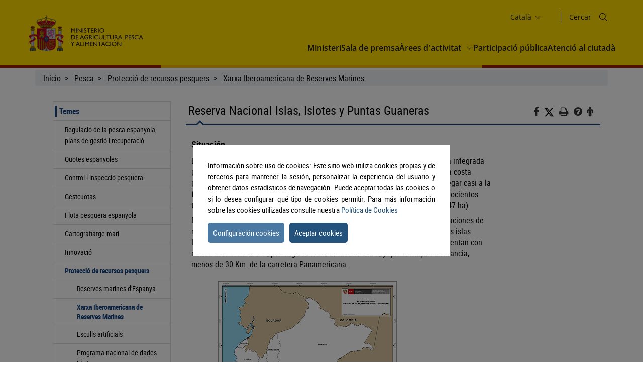

--- FILE ---
content_type: text/html;charset=UTF-8
request_url: https://www.mapa.gob.es/ca/pesca/temas/proteccion-recursos-pesqueros/red-iberoamericana-de-reservas-marinas/peru/puntas-guaneras
body_size: 9019
content:
<!DOCTYPE html> <html xmlns="http://www.w3.org/1999/xhtml" class="no-js" lang="ca"> <head> <meta charset="utf-8" /> <meta http-equiv="X-UA-Compatible" content="IE=edge" /> <meta name="viewport" content="width=device-width, initial-scale=1" /> <link rel="icon" href="/.resources/mgnl-mapa-frontend/webresources/img/magrama-favicon.ico"/> <title>Reserva Nacional Islas, Islotes y Puntas Guaneras</title> <meta name="description" content="Reserva Nacional Islas, Islotes y Puntas Guaneras"/> <meta name="keywords" content=""/> <meta name="robots" content="index,follow"/> <meta name="fecha_pub" content="2025-06-03" /> <meta name="seccion" content="Pesca" /> <link rel="canonical" href="https://www.mapa.gob.es/es/pesca/temas/proteccion-recursos-pesqueros/red-iberoamericana-de-reservas-marinas/peru/puntas-guaneras" /> <link rel="stylesheet" type="text/css" href="/.resources/mgnl-mapa-frontend/webresources/css/libs/font-awesome-custom.css" media="all" /> <link rel="stylesheet" type="text/css" href="/.resources/mgnl-mapa-frontend/webresources/css/bootstrap-custom.css" media="all" /> <link rel="stylesheet" type="text/css" href="/.resources/mgnl-mapa-frontend/webresources/css/libs/mediaelementplayer.css" media="all" /> <link rel="stylesheet" type="text/css" href="/.resources/mgnl-mapa-frontend/webresources/css/libs/owl-carousel-custom.css" media="all" /> <link rel="stylesheet" type="text/css" href="/.resources/mgnl-mapa-frontend/webresources/css/libs/prettyPhoto-custom.css" media="all" /> <link rel="stylesheet" type="text/css" href="/.resources/mgnl-mapa-frontend/webresources/css/style-magrama-rwd.css" media="all" /> <link rel="stylesheet" type="text/css" href="/.resources/mgnl-mapa-frontend/webresources/css/nested-acordeon-custom.css" media="all" /> <link rel="stylesheet" type="text/css" href="/.resources/mgnl-mapa-frontend/webresources/css/magrama.css" media="all" /> <link rel="stylesheet" type="text/css" href="/.resources/mgnl-mapa-frontend/webresources/css/header.css" media="all" /> <link rel="stylesheet" type="text/css" href="/.resources/mgnl-mapa-frontend/webresources/css/footer.css" media="all" /> <link rel="stylesheet" type="text/css" href="/.resources/mgnl-mapa-frontend/webresources/css/libs/jquery-ui.css" media="all" /> <link rel="stylesheet" type="text/css" href="/.resources/mgnl-mapa-frontend/webresources/css/libs/lity.min.css" media="all" /> <script src="/.resources/mgnl-mapa-frontend/webresources/js/libs/jquery-3.7.0.min.js"></script> <script src="/.resources/mgnl-mapa-frontend/webresources/js/libs/bootstrap.min.js"></script> <script src="/.resources/mgnl-mapa-frontend/webresources/js/libs/bootstrap-select.js"></script> <script src="/.resources/mgnl-mapa-frontend/webresources/js/libs/jquery-lib-min.js"></script> <script src="/.resources/mgnl-mapa-frontend/webresources/js/libs/owl.carousel.min.js"></script> <script src="/.resources/mgnl-mapa-frontend/webresources/js/libs/mediaelement-and-player.min.js"></script> <script src="/.resources/mgnl-mapa-frontend/webresources/js/libs/imageMap.js"></script> <script src="/.resources/mgnl-mapa-frontend/webresources/js/libs/modernizr.js"></script> <script src="/.resources/mgnl-mapa-frontend/webresources/js/libs/prettyPhoto.js"></script> <script src="/.resources/mgnl-mapa-frontend/webresources/js/libs/stickyFill.js"></script> <script src="/.resources/mgnl-mapa-frontend/webresources/js/rrss.js"></script> <script src="/.resources/mgnl-mapa-frontend/webresources/js/toolbar.js"></script> <script src="/.resources/mgnl-mapa-frontend/webresources/js/libs/stackable.js"></script> <script src="/.resources/mgnl-mapa-frontend/webresources/js/libs/cookieconsentmin.js"></script> <script src="/.resources/mgnl-mapa-frontend/webresources/js/mapa-rwd.js"></script> <script src="/.resources/mgnl-mapa-frontend/webresources/js/main.js"></script> <script src="/.resources/mgnl-mapa-frontend/webresources/js/libs/calendario.js"></script> <script src="/.resources/mgnl-mapa-frontend/webresources/js/libs/jquery-ui.min.js"></script> <script src="/.resources/mgnl-mapa-frontend/webresources/js/libs/lity.min.js"></script> <script src="/.resources/mgnl-mapa-frontend/webresources/js/libs/magramaGTMmin.js"></script> </head> <body> <script id="magramaGTM" codgtm="GTM-KQ5QH6Q" src="/.resources/mgnl-mapa-frontend/webresources/js/libs/magramaGTMmin.js"></script> <header class="main-header"> <div class="content"> <section class="header--main-left"> <div class="header home"> <!--modulo logotipos--> <div class="logo-header"> <div class="logos"> <a href="/ca/" accesskey="0"> <img src="/dam/mapa_asset_paginas_manuales/cabecera/mapa_tcm30-622562.svg" alt="Ministerio de Agricultura, Pesca y Alimentación" title="Ministerio de Agricultura, Pesca y Alimentación" class="img-responsive"> </a> </div> </div> <!--fin modulo logotipos--> </div> </section> <section class="header--main-right"> <div class="info-header"> <!--modulo hiddenLink--> <h1 class="hidden-xs"> <a title="mgnl-mapa-frontend.components.body.h1.title" href="/ca" accesskey="0">mgnl-mapa-frontend.components.body.h1.title</a> </h1> <!--fin modulo hiddenLink--> <div class="organizador-menu"> <ul> <!--modulo idiomas--> <li class="organizador-idiomas"> <div class="selector-idiomas"> <div id="idioms"> <div id="idiomaselected" tabindex="0"> <span id="idiomasel"> Català </span> <svg xmlns="http://www.w3.org/2000/svg" width="15" height="15" viewBox="0 0 512 512" fill="none"> <path fill-rule="evenodd" clip-rule="evenodd" d="M114.686 181.686C120.935 175.438 131.065 175.438 137.314 181.686L255.5 299.873L373.686 181.686C379.935 175.438 390.065 175.438 396.314 181.686C402.562 187.935 402.562 198.065 396.314 204.314L273.885 326.743C263.731 336.896 247.269 336.896 237.115 326.743L114.686 204.314C108.438 198.065 108.438 187.935 114.686 181.686Z" fill="black"></path> </svg> </div> <div id="idiomas" style="display: none;"> <p><a href="/es/pesca/temas/proteccion-recursos-pesqueros/red-iberoamericana-de-reservas-marinas/peru/puntas-guaneras" lang="es"> Castellano </a></p> <p><a href="/en/pesca/temas/proteccion-recursos-pesqueros/red-iberoamericana-de-reservas-marinas/peru/puntas-guaneras" lang="en"> English </a></p> <p><a href="/fr/pesca/temas/proteccion-recursos-pesqueros/red-iberoamericana-de-reservas-marinas/peru/puntas-guaneras" lang="fr"> Français </a></p> <p><a href="/ca/pesca/temas/proteccion-recursos-pesqueros/red-iberoamericana-de-reservas-marinas/peru/puntas-guaneras" lang="ca"> Català </a></p> <p><a href="/gl/pesca/temas/proteccion-recursos-pesqueros/red-iberoamericana-de-reservas-marinas/peru/puntas-guaneras" lang="gl"> Galego </a></p> <p><a href="/eu/pesca/temas/proteccion-recursos-pesqueros/red-iberoamericana-de-reservas-marinas/peru/puntas-guaneras" lang="eu"> Euskara </a></p> <p><a href="/va/pesca/temas/proteccion-recursos-pesqueros/red-iberoamericana-de-reservas-marinas/peru/puntas-guaneras" lang="ca-valencia"> Valencià </a></p> </div> </div> </div> </li> <!--fin modulo idiomas--> <!--modulo redes sociales--> <li class="buscador" style="list-style-type: none;"> <span id="textoDeBusqueda" class="textoDeBusqueda">Cercar</span> <span class="iconoDeBusqueda" id="iconoDeBusqueda"> <a class="pestana-configuracion" href="/ca/buscador" aria-label="Icono busqueda"> <svg xmlns="http://www.w3.org/2000/svg" xmlns:xlink="http://www.w3.org/1999/xlink" width="16px" height="16px" viewBox="0 0 16 16" version="1.1"> <g id="surface1"> <path style="stroke: none; fill-rule: evenodd; fill: rgb(0%, 0%, 0%); fill-opacity: 1;" d="M 11.75 6.375 C 11.75 9.34375 9.34375 11.75 6.375 11.75 C 3.40625 11.75 1 9.34375 1 6.375 C 1 3.40625 3.40625 1 6.375 1 C 9.34375 1 11.75 3.40625 11.75 6.375 Z M 10.515625 11.222656 C 9.402344 12.175781 7.957031 12.75 6.375 12.75 C 2.855469 12.75 0 9.894531 0 6.375 C 0 2.855469 2.855469 0 6.375 0 C 9.894531 0 12.75 2.855469 12.75 6.375 C 12.75 7.957031 12.175781 9.402344 11.222656 10.515625 L 15.855469 15.144531 C 16.046875 15.339844 16.046875 15.660156 15.855469 15.855469 C 15.660156 16.046875 15.339844 16.046875 15.144531 15.855469 Z M 10.515625 11.222656 "> </path> </g> </svg> <span class="sr-only">Cercar</span> </a> </span> </li> <!--fin modulo redes sociales--> </ul> </div> </div> <nav id="nav" role="navigation" aria-label="Navegador"> <svg xmlns="http://www.w3.org/2000/svg" id="top--menu-icon" width="51px" height="51px" viewBox="0 0 512 512"> <path fill="#000" d="M32 96v64h448V96H32zm0 128v64h448v-64H32zm0 128v64h448v-64H32z"></path> </svg> <div id="botonMenu" class="botonMenu" role="button"> <div id="botonMenu" class="botonMenu" role="button"> <button type="button" id="botonMenu-btn" class="navbar-toggle collapsed" data-toggle="collapse" aria-expanded="false" aria-controls="navbar" data-target="#navegacion-inferior"> <span class="sr-only">Menu de navegacion</span> <span class="icon-bar top-bar"></span> <span class="icon-bar middle-bar"></span> <span class="icon-bar bottom-bar"></span> </button> <label for="top--menu-input">Menú</label> <span>.</span> </div> </div> <input type="checkbox" id="top--menu-input" name="top--menu-input" /> <div class="navbar1 navbar-static-top"> <div class="reorder-container"> <div class="organizador-menu-responsive"> <ul> <li class="organizador-idioma-responsive"> <div id="idiomaselected-responsive" tabindex="0"> <label for="idiomas-responsive-input"> <span id="idiomasel-responsive">Castellano</span> <svg xmlns="http://www.w3.org/2000/svg" width="15" height="15" viewBox="0 0 512 512" fill="none"> <path fill-rule="evenodd" clip-rule="evenodd" d="M114.686 181.686C120.935 175.438 131.065 175.438 137.314 181.686L255.5 299.873L373.686 181.686C379.935 175.438 390.065 175.438 396.314 181.686C402.562 187.935 402.562 198.065 396.314 204.314L273.885 326.743C263.731 336.896 247.269 336.896 237.115 326.743L114.686 204.314C108.438 198.065 108.438 187.935 114.686 181.686Z" fill="black"></path> </svg> <label> </div> <input type="checkbox" id="idiomas-responsive-input" name="idiomas-responsive-input" aria-label="" /> <div class="selector-idiomas-responsive"> <label for="idiomas-responsive-input"> <span class="icon-bar top-bar"></span> <span class="icon-bar bottom-bar"></span> </label> <div id="idioms-responsive"> <div id="idiomas-responsive"> <p><a href="/ca" lang="ca">Català</a></p> <p><a href="/gl" lang="gl">Galego</a></p> <p><a href="/eu" lang="eu">Euskara</a></p> <p><a href="/va" lang="ca-valencia">Valencià</a></p> <p><a href="/en" lang="en">English</a></p> <p><a href="/fr" lang="fr">Francés</a></p> </div> <noscript> <div id="idiomas-responsive-ns" > <p><a href="/ca" lang="ca">Català</a></p> <p><a href="/gl" lang="gl">Galego</a></p> <p><a href="/eu" lang="eu">Euskara</a></p> <p><a href="/va" lang="ca-valencia">Valencià</a></p> <p><a href="/en" lang="en">English</a></p> <p><a href="/fr" lang="fr">Francés</a></p> </div> </noscript> </div> </div> </li> </ul> </div> <p class="close-menu-button">Cerrar</p> </div> <ul class="nav navbar-nav1 nivel1"> <li class="dropdown1 nivel1"> <a class="dropdown1-a nivel1" href="/ca/ministerio" title="Ministeri"> Ministeri </a> </li> <li class="dropdown1 nivel1"> <a class="dropdown1-a nivel1" href="/ca/prensa/ultimas-noticias" title="Sala de premsa"> Sala de premsa </a> </li> <li class="dropdown1 nivel1 dbClick" style=""> <a class="dropdown1-a nivel1" href="/ca/areas-de-actividad" title="Àrees d&#039;activitat"> Àrees d&#039;activitat </a> <a class="dropdown1-display nivel1" href="#"> <span> <svg xmlns="http://www.w3.org/2000/svg" width="15" height="15" viewBox="0 0 512 512" fill="none"> <title>Àrees d&#039;activitat</title> <path fill-rule="evenodd" clip-rule="evenodd" d="M114.686 181.686C120.935 175.438 131.065 175.438 137.314 181.686L255.5 299.873L373.686 181.686C379.935 175.438 390.065 175.438 396.314 181.686C402.562 187.935 402.562 198.065 396.314 204.314L273.885 326.743C263.731 336.896 247.269 336.896 237.115 326.743L114.686 204.314C108.438 198.065 108.438 187.935 114.686 181.686Z" fill="black"></path> </svg> </span> </a> <div class="nivel2-container"> <div class="title-container"> <p class="nivel2-title"> Àrees d&#039;activitat </p> <span>›</span> </div> <p class="nivel2-close-button close-menu-button"> Cerrar <span> X </span> </p> <ul class="navbar-nav2 nivel2"> <li class="dropdown2 nivel2" style=""> <a class="dropdown2-a nivel2" title="Agricultura" href="/ca/agricultura/temas" > Agricultura </a> <p class=""> Información relativa a las producciones y mercados agrícolas, gestión y aspectos relacionados </p> </li> <li class="dropdown2 nivel2" style=""> <a class="dropdown2-a nivel2" title="Ramaderia" href="/ca/ganaderia/temas" > Ramaderia </a> <p class=""> Información relativa a producción y mercados, cabaña ganadera y aspectos relacionados </p> </li> <li class="dropdown2 nivel2" style=""> <a class="dropdown2-a nivel2" title="Pesca" href="/ca/pesca/temas" > Pesca </a> <p class=""> Información sobre el sector pesquero y acuícola e información relativa a la flota pesquera, recursos y reservas marinas </p> </li> <li class="dropdown2 nivel2" style=""> <a class="dropdown2-a nivel2" title="Alimentació" href="/ca/alimentacion/temas" > Alimentació </a> <p class=""> Información y datos </p> </li> <li class="dropdown2 nivel2" style=""> <a class="dropdown2-a nivel2" title="Desenvolupament rural" href="/ca/desarrollo-rural/temas" > Desenvolupament rural </a> <p class=""> Información relativa a las líneas de actuación para impulsar el desarrollo del medio rural e información relacionada </p> </li> <li class="dropdown2 nivel2" style=""> <a class="dropdown2-a nivel2" title="PAC" href="/ca/pac" > PAC </a> <p class=""> Toda la información sobre la Política Agraria Común y su aplicación en España </p> </li> <li class="dropdown2 nivel2" style=""> <a class="dropdown2-a nivel2" title="Seu electrònica" href="https://sede.mapa.gob.es/portal/site/seMAPA" target="_blank" > Seu electrònica </a> <p class=""> Acceso a la información, servicios y trámites electrónicos </p> </li> <li class="dropdown2 nivel2" style=""> <a class="dropdown2-a nivel2" title="Estadístiques i anàlisi" href="/ca/estadistica-analisis/temas" > Estadístiques i anàlisi </a> <p class=""> Indicadores y datos de los sectores agrícola, ganadero, pesquero y de alimentación </p> </li> <li class="dropdown2 nivel2" style=""> <a class="dropdown2-a nivel2" title="Cartografia i SIG" href="/ca/cartografia-y-sig" > Cartografia i SIG </a> <p class=""> Consulta y acceso a la información geográfica del MAPA </p> </li> <li class="dropdown2 nivel2" style=""> <a class="dropdown2-a nivel2" title="Formación agroalimentaria" href="/ca/desarrollo-rural/formacion/" > Formación agroalimentaria </a> <p class=""> Información y datos </p> </li> </ul> </div> </li> <li class="dropdown1 nivel1"> <a class="dropdown1-a nivel1" href="/ca/ministerio/servicios/participacion-publica" title="Participació pública"> Participació pública </a> </li> <li class="dropdown1 nivel1"> <a class="dropdown1-a nivel1" href="/ca/ministerio/servicios/informacion" title="Atenció al ciutadà"> Atenció al ciutadà </a> </li> </ul> </div> </nav> </section> </div> </header> <div id="subHeader" class="subHeader"> <div class="subHeader-inner"></div> <div class="subHeader-inner"></div> <div class="subHeader-inner"></div> </div> <main> <form id="buscador-principal" action="/ca/buscador/" method="get" name="buscador-principal" role="form" aria-label="Buscador"> <fieldset> <legend style="display: none;">Buscador principal</legend> <label for="buscador-principal-input"><span>Buscador Principal</span></label> <div id="buscador-principal-inputGroup"> <input type="search" id="buscador-principal-input" name="q" placeholder="Buscar en el ministerio" title="Buscar en el ministerio"> <div id="areaSvg"> <svg xmlns="http://www.w3.org/2000/svg" width="16" height="16" viewBox="0 0 512 512" fill="none"> <g clip-path="url(#clip0_207_44)"> <path fill-rule="evenodd" clip-rule="evenodd" d="M376 204C376 298.993 298.993 376 204 376C109.007 376 32 298.993 32 204C32 109.007 109.007 32 204 32C298.993 32 376 109.007 376 204ZM336.494 359.122C300.849 389.597 254.574 408 204 408C91.3339 408 0 316.666 0 204C0 91.3339 91.3339 0 204 0C316.666 0 408 91.3339 408 204C408 254.574 389.597 300.849 359.122 336.494L507.314 484.686C513.562 490.935 513.562 501.065 507.314 507.314C501.065 513.562 490.935 513.562 484.686 507.314L336.494 359.122Z" fill="black"></path> </g> <defs> <clipPath id="clip0_207_44"> <rect width="512" height="512" fill="white"></rect> </clipPath> </defs> </svg> </div> </div> </fieldset> </form> </main> <div class="container general"> <div class="col-md-12"> <div class="row clearfix"> <div class="migas"> <ul> <li> <a href="/ca/">Inicio</a> </li> <li> <a href="/ca/pesca/temas">Pesca</a> </li> <li> <a href="/ca/pesca/temas/proteccion-recursos-pesqueros">Protecció de recursos pesquers</a> </li> <li> <a href="/ca/pesca/temas/proteccion-recursos-pesqueros/red-iberoamericana-de-reservas-marinas">Xarxa Iberoamericana de Reserves Marines</a> </li> </ul> </div> <div class="col-md-12" id="main"> <div class="row row-offcanvas row-offcanvas-left"> <div class="col-xs-6 col-sm-3 col-md-3 sidebar-offcanvas" id="sidebar" role="navigation"> <p class="visible-xs ocultar-offcanvas"> <button type="button" class="btn btn-info btn-xs " data-toggle="offcanvas"><i class='fa fa-arrow-left faa-pulse animated'></i>Ocultar</button> </p> <h2 class="ocultar-visualmente" xmlns:myObj="mgm:component-link" xmlns:msxsl="urn:schemas-microsoft-com:xslt">Navegación lateral</h2> <div class="sidebar-nav"> <ul class="nav"> <li class="open"> <span class="h2_menu"> <a href="/ca/pesca/temas">Temes</a> </span> <ul> <li> <a href="/ca/pesca/temas/planes-de-gestion-y-recuperacion-de-especies">Regulació de la pesca espanyola, plans de gestió i recuperació</a> </li> <li> <a href="/ca/pesca/temas/cuotas-espanolas">Quotes espanyoles</a> </li> <li> <a href="/ca/pesca/temas/control-inspeccion-lucha-pesca-ilegal">Control i inspecció pesquera</a> </li> <li> <a href="/ca/pesca/temas/control-cuota">Gestcuotas</a> </li> <li> <a href="/ca/pesca/temas/registro-flota">Flota pesquera espanyola</a> </li> <li> <a href="/ca/pesca/temas/cartografiado-marino">Cartografiatge marí</a> </li> <li> <a href="/ca/pesca/temas/innovacion">Innovació</a> </li> <li class="open"> <span class="h3_menu"> <a href="/ca/pesca/temas/proteccion-recursos-pesqueros">Protecció de recursos pesquers</a> </span> <ul> <li> <a href="/ca/pesca/temas/proteccion-recursos-pesqueros/reservas-marinas-de-espana">Reserves marines d'Espanya</a> </li> <li class="open"> <span class="h3_menu"> <a href="/ca/pesca/temas/proteccion-recursos-pesqueros/red-iberoamericana-de-reservas-marinas">Xarxa Iberoamericana de Reserves Marines</a> </span> </li> <li> <a href="/ca/pesca/temas/proteccion-recursos-pesqueros/arrecifes-artificiales">Esculls artificials</a> </li> <li> <a href="/ca/pesca/temas/proteccion-recursos-pesqueros/programa-nacional-datos-basicos">Programa nacional de dades bàsiques</a> </li> <li> <a href="/ca/pesca/temas/proteccion-recursos-pesqueros/fondopes">FONDOPES</a> </li> <li> <a href="/ca/pesca/temas/proteccion-recursos-pesqueros/acciones-para-la-sostenibilidad-pesquera">Accions de Sostenibilitat Pesquera</a> </li> <li> <a href="/ca/pesca/temas/proteccion-recursos-pesqueros/buques-secretaria-general">Vaixells de la Secretaria General de Pesca</a> </li> </ul> </li> <li> <a href="/ca/pesca/temas/acuicultura">Aqüicultura</a> </li> <li> <a href="/ca/pesca/temas/mercados-economia-pesquera">Mercats i economia pesquera</a> </li> <li> <a href="/ca/pesca/temas/fondos-europeos">Fons europeus</a> </li> <li> <a href="/ca/pesca/temas/turismo-marinero">Diversificació</a> </li> <li> <a href="/ca/pesca/temas/calidad-seguridad-alimentaria">Qualitat i seguretat alimentària</a> </li> <li> <a href="/ca/pesca/temas/titulaciones-pesqueras">Titulacions pesqueres</a> </li> <li> <a href="/ca/pesca/temas/red-mujeres">Xarxa de dones</a> </li> <li> <a href="/ca/pesca/temas/red-espanola-grupos-pesca">Xarxa Espanyola de Grups de Pesca</a> </li> <li> <a href="/ca/pesca/temas/pesca-maritima-de-recreo">Pesca marítima de recreo</a> </li> <li> <a href="/ca/pesca/temas/economia-azul">Creixement Blau</a> </li> <li> <a href="/ca/pesca/temas/relevo-generacional">Relleu generacional</a> </li> </ul> </li> <li> <a href="/ca/pesca/dias-mundiales-fechas-destacadas">Días mundiales y fechas destacadas</a> </li> <li> <a href="/ca/pesca/servicios">Serveis</a> </li> <li> <a href="/ca/pesca/ayudas-y-subvenciones">Ajudes i subvencions</a> </li> <li> <a href="/ca/pesca/campanas">Campanyes</a> </li> <li> <a href="/ca/pesca/estadisticas">Estadístiques</a> </li> <li> <a href="/ca/pesca/formacion">Formació, congressos i jornades</a> </li> <li> <a href="/ca/pesca/legislacion">Legislació</a> </li> <li> <a href="/ca/pesca/participacion-publica">Participación pública</a> </li> <li> <a href="/ca/pesca/planes-y-estrategias">Plans i estratègies</a> </li> <li> <a href="/ca/pesca/proyectos-de-cooperacion">Projectes de cooperació</a> </li> <li> <a href="/ca/pesca/publicaciones">Publicacions i documentació</a> </li> <li> <a href="/ca/pesca/preguntas-frecuentes">Preguntes més freqüents</a> </li> <li> <a href="/ca/pesca/enlaces-de-interes">Enllaços d'interès</a> </li> </ul> </div> </div> <div class="col-xs-12 col-sm-9 col-md-9 contenido subhome-new"> <p class="visible-xs btn-offcanvas"> <button type="button" class="btn btn-info btn-xs" data-toggle="offcanvas"><i class="fa fa-arrow-right faa-pulse animated"></i>Navegacion</button> </p> <h2 class="pestana-titulo col-md-9">Reserva Nacional Islas, Islotes y Puntas Guaneras</h2> <div class="col-md-3 redes"> <ul class="social-contenido"> <li class="quita-bullets"> <a id="btnFacebook" href="javascript:void(0)" aria-label="Facebook" alt="Compartir en Facebook" title="Compartir en Facebook"> <i class="fa ico-facebook"></i> <span class="sr-only">Facebook</span> </a> </li> <li class=""> <a id="btnTwitter" href="javascript:void(0)" aria-label="Twitter" alt="Compartir en X" title="Compartir en X"> <img src="/.resources/mgnl-mapa-frontend/webresources/img/twitter-tools.svg" alt="Compartir en X" title="Compartir en X" width="20" height="20"> <span class="sr-only">X</span> </a> </li> <li class="tools quita-bullets" style="list-style-type: none;"> <a href="javascript:window.print();" alt="Imprimir" title="Imprimir"> <i class="fa ico-imprimir" aria-hidden="true"></i> <span class="sr-only">Imprimir</span> </a> </li> <li class="tools quita-bullets"> <a href="/ca/atencion-al-ciudadano/ayuda-general" alt="Ayuda" title="Ayuda"> <i class="fa ico-ayuda" aria-hidden="true"></i> <span class="sr-only">Ayuda</span> </a> </li> <li class="tools quita-bullets"> <a href="/ca/ministerio/servicios/informacion" alt="Atención al ciudadano" title="Atención al ciudadano"> <i class="fa ico-ciudadano" aria-hidden="true"></i> <span class="sr-only">Atención al ciudadano</span> </a> </li> </ul> </div> <span class="pestana-flecha"></span> <div class="col-md-9" id="col-izquierda"> <div class="col-md-12 col-sm-12 col-xs-12"> <div class="anclas-enlaces"> <div class="panel"> <h3 id="ancla0">Situación</h3> <div class="panel-body"> <div class="panel-info"> <div> <p>La Reserva Nacional Sistema de Islas, Islotes y Puntas Guaneras (RNSIIPG) está integrada por un conjunto de 22 islas, islotes y grupos de islas y 11 puntas a lo largo de la costa peruana, que van en forma discontinua desde las costas frente a Piura hasta llegar casi a la frontera con Tacna. Estas puntas e islas cubren en total ciento cuarenta mil ochocientos treinta y tres hectáreas con cuatro mil setecientos metros cuadrados (140 833,47 ha).</p> <p>El acceso a la RNSIIPG es relativamente fácil, pues se puede llegar con embarcaciones de reducido calado, como las utilizadas por pescadores artesanales. El acceso a las islas Lobos de Tierra y Lobos de Afuera, es más complicado. Las puntas guaneras cuentan con rutas de acceso directo, por lo general caminos afirmados, y quedan a poca distancia, menos de 30 Km. de la carretera Panamericana.</p></div> </div> </div> </div> <div class="panel"> <div class="panel-body"> <div class="panel-imagen-izq "> <img src="/dam/mapa/contenido/pesca/temas--nuevo/proteccion-de-los-recursos-pesqueros/reservas-marinas-y-especies-protegidas/reservas-iberoamericanas/peru/puntas-guaneras/imagenes/mapa.jpg" alt="mapa" title="mapa" class="img-responsive"> </div> <div class="panel-info"> <div></div> </div> </div> </div> <div class="panel"> <h3 id="ancla2">Información de interés</h3> <div class="panel-body"> <div class="panel-info"> <div> <p>Ing. Omar Ubillus Tolentino</p> <p><br/></p> <p>Coordinador Unidad Marino Costera </p> <p>Jefe (e) RNSIIPG</p> <p><br/></p> <p>Correo electrónico: oubillus@sernanp.gob.pe </p> <p>Blgo. Óscar García Tello</p> <p><br/></p> <p>Especialista Marino </p> <p><br/></p> <p>Correo electrónico: ogarcia@sernanp.gob.pe </p> <p>Blgo. Yuri Hooker Mantilla</p> <p><br/></p> <p>Especialista Marino </p> <p><br/></p> <p>Correo electrónico: yhooker@sernanp.gob.pe </p> <p>Oficina Central</p> <p><br/></p> <p>C/ 17 Nº 355 Urb. El Palomar, San Isidro. Lima. Perú</p> <p><br/></p> <p>Correo electrónico: oubillus@sernanp.gob.pe </p></div> <h3>Enlaces de interés</h3> <ul class="custom-bullet"> <li> <i class="fa ico-link"></i> <a href="https://www.gob.pe/minam" target="_blank" >Ministerio del Ambiente de Perú</a> </li> <li> <i class="fa ico-link"></i> <a href="http://www.sernanp.gob.pe/home" target="_blank" >Servicio Nacional de Áreas Protegidas por el Estado</a> </li> <li> <i class="fa ico-link"></i> <a href="http://rnsiipg.blogspot.com/" target="_blank" >Blog de la Reserva Nacional Sistema de Islas, Islotes y Puntas Guaneras</a> </li> </ul> </div> </div> </div> </div> </div> </div> <div class="col-md-3 col-sm-12 col-xs-12" id="col-derecha"> </div> </div> </div> </div> </div> </div> </div> <footer class="main-footer"> <div class="content"> <section id="footer-top"> <a id="back-to-top" href="javascript:void(0)" class="btn btn-lg back-to-top" role="button" title="Volver arriba" data-toggle="tooltip" data-placement="left" aria-label="Enlace inicio" style="display: none;"> <span class="glyphicon glyphicon-chevron-up"></span> <span class="sr-only">Volver arriba</span> </a> <article class="footer-top-left"> <nav id="nav--fotter-links" class="nav--footer" role="navigation" aria-label="Navegador Enlaces Legales Mapa Sitio"> <ul> <li> <a href="/ca/" > Inici </a> </li> <li> <a href="/ca/atencion-al-ciudadano/guia-de-accesibilidad" > Accesibilitat </a> </li> <li> <a href="/ca/mapa-web" > Mapa Web </a> </li> <li> <a href="/ca/atencion-al-ciudadano/guia-de-navegacion" > Guia de navegació </a> </li> <li> <a href="/ca/atencion-al-ciudadano/aviso-legal" > Avís legal </a> </li> <li> <a href="/ca/ministerio/servicios/canal-informante/canal-informante" > Canal de l’Informant </a> </li> </ul> </nav> </article> <article class="footer-top-right"> <nav id="nav--footer-socialMedia" class="nav--footer" role="navigation" aria-label="Navegador Enlaces Redes Sociales"> <ul> <li> <a href="https://www.instagram.com/gobmapa/" target="_blank" class=""> <img src="/dam/mapa_asset_paginas_manuales/pie/instagram.svg" alt="Instagram"> </a> </li> <li> <a href="https://x.com/gobmapa" target="_blank" class=""> <img src="/dam/mapa_asset_paginas_manuales/pie/twitter.svg" alt="X"> </a> </li> <li> <a href="https://www.facebook.com/mapagob/" target="_blank" class=""> <img src="/dam/mapa_asset_paginas_manuales/pie/facebook.svg" alt="Facebook"> </a> </li> <li> <a href="https://t.me/mapagob" target="_blank" class=""> <img src="/dam/mapa_asset_paginas_manuales/pie/telegram.svg" alt="Telegram"> </a> </li> <li> <a href="https://www.youtube.com/channel/UCZ8MbJVbpAdwZ6JU0JK_1BA" target="_blank" class=""> <img src="/dam/mapa_asset_paginas_manuales/pie/youtube.svg" alt="YouTube"> </a> </li> <li> <a href="https://es.linkedin.com/company/ministeriodeagriculturapescayalimentaci%C3%B3n" target="_blank" class=""> <img src="/dam/mapa_asset_paginas_manuales/pie/linkedin.svg" alt="Linkedin"> </a> </li> <li> <a href="https://www.flickr.com/photos/gobmapa/" target="_blank" class=""> <img src="/dam/mapa_asset_paginas_manuales/pie/flickr.svg" alt="Flickr"> </a> </li> </ul> </nav> </article> </section> <section id="footer-bottom"> <section id="footer-bottom"> <picture class="footer__picture" role="banner"> <img src="/dam/mapa_asset_paginas_manuales/pie/mapagob_tcm30-622565.svg" alt="Ministerio de Agricultura, Pesca y Alimentación" title="Ministerio de Agricultura, Pesca y Alimentación"> </picture> <address class="footer__address-legals" aria-label="Textos Legales"> <p>Ministerio de Agricultura, Pesca y Alimentación</p> <p>Pº Infanta Isabel, 1 28014 Madrid (España)</p> </address> </section> </section> </div> </footer> <div id="cookiesPopUp"> <div id="cerrar"> <i class="fa fa-times close-button topright" aria-hidden="true" alt="Botón cerrar"></i> </div> <div class="panel"> <div class="panel-heading"> <h3 id="ancla0">Introducción general al uso de cookies en MAPA.gob.es</h3> </div> <div class="panel-body"> <div class="panel-info"> <p>Las cookies son archivos que se pueden descargar en su equipo a través de las páginas web. Son herramientas que tienen un papel esencial para la prestación de numerosos servicios de la sociedad de la información. Entre otros, permiten a una página web almacenar y recuperar información sobre los hábitos de navegación de un usuario o de su equipo y, dependiendo de la información obtenida, se pueden utilizar para reconocer al usuario y mejorar el servicio ofrecido.</p> </div> </div> </div> <div class="panel"> <div class="panel-heading"> <h3 id="ancla1">Tipos de cookies</h3> </div> <div class="panel-body"> <div class="panel-info"> <p>Según quien sea la entidad que gestione el dominio desde donde se envían las cookies y trate los datos que se obtengan se pueden distinguir dos tipos: cookies propias y cookies de terceros.</p> <p>Existe también una segunda clasificación según el plazo de tiempo que permanecen almacenadas en el navegador del cliente, pudiendo tratarse de cookies de sesión o cookies persistentes.</p> <p>Por último, existe otra clasificación con cinco tipos de cookies según la finalidad para la que se traten los datos obtenidos: cookies técnicas, cookies de personalización, cookies de análisis, cookies publicitarias y cookies de publicidad comportamental.</p> <p>Para más información a este respecto puede consultar la <a href="https://www.aepd.es/sites/default/files/2020-07/guia-cookies.pdf" title="Guía uso de cookies AEPD" rel="ventananueva">Guía sobre el uso de las cookies de la Agencia Española de Protección de Datos</a>.</p> </div> </div> </div> <div class="panel"> <div class="panel-heading"> <h3 id="ancla2">Cookies utilizadas en la web</h3> </div> <div class="panel-body"> <div class="panel-info"> <p>El portal web del Ministerio de Agricultura, Pesca y Alimentación utiliza Google Analytics, esta es una herramienta de analítica que ayuda a los sitios web y a los propietarios de aplicaciones a entender el modo en que sus visitantes interactúan con sus propiedades. Se utilizan un conjunto de cookies para recopilar información e informar de las estadísticas de uso de los sitios web sin identificar personalmente a los visitantes de Google. Más información sobre las <a href="https://developers.google.com/analytics/devguides/collection/analyticsjs/cookie-usage" title="Cookies Google Analytics" rel="ventananueva">cookies de Google Analytics e información sobre la privacidad</a>. Estas cookies se pueden rechazar o aceptar ya que no interfieren en el funcionamiento de la página web pero sirven de gran ayuda aportando información que posibilita un mejor y más apropiado servicio por parte de este portal.</p> <p>Por último, se descarga una cookie de tipo técnico denominada cookie-compliance, propia, de tipo técnico y de sesión. Gestiona el consentimiento del usuario ante el uso de las cookies en la página web, con el objeto de recordar aquellos usuarios que las han aceptado y aquellos que no, de modo que a los primeros no se les muestre información en la parte superior de la página al respecto. Esta cookie es de obligada utilización para el funcionamiento correcto del portal.</p> </div> </div> </div> <div class="panel"> <div class="panel-heading"> <h3 id="ancla3">Aceptación / Rechazo de la Política de cookies</h3> </div> <div class="panel-body"> <div class="panel-info"> <p>El Ministerio de Agricultura, Pesca y Alimentación permite la aceptación o rechazo de las cookies no esenciales para el funcionamiento del portal. Para ello una vez que el usuario acceda al portal se mostrará un mensaje en la parte central con información de la política de cookies y las siguientes opciones: </p> <ul> <li><strong>Aceptar cookies</strong>: Si el usuario pulsa este botón, se aceptarán los cookies no obligatorias y no se volverá a visualizar este aviso al acceder a cualquier página del portal.</li> <li><strong>Configurar cookies</strong>: Si el usuario pulsa sobre el botón de configurar, se accederá a una segunda ventana modal donde se podrá configurar que cookies aceptar. Esta segunda ventana explica las cookies utilizadas en la actualidad y permite la selección o rechazo de las cookies no obligatorias. Una vez finalizada la selección se deberá presionar al botón Guardar configuración.</li> </ul> </div> </div> </div> <div class="panel"> <div class="panel-heading"> <h3 id="ancla4">Cómo modificar la configuración de las cookies</h3> </div> <div class="panel-body"> <div class="panel-info"> <p>Usted puede restringir, bloquear o borrar las cookies del Ministerio de Agricultura, Pesca y Alimentación o cualquier otra página web, utilizando su navegador. En cada navegador la operativa es diferente, la función de "Ayuda" le mostrará cómo hacerlo.</p> <ul class="custom-bullet"> <li> <i class="fa ico-link"></i> <a href="http://windows.microsoft.com/es-xl/internet-explorer/delete-manage-cookies#ie=&quot;ie-10&quot; " target ="_blank">Internet Explorer</a> </li> <li> <i class="fa ico-link"></i> <a href="http://support.mozilla.org/es/kb/Borrar%20cookies " target ="_blank">FireFox</a> </li> <li> <i class="fa ico-link"></i> <a href="http://support.google.com/chrome/answer/95647?hl=&quot;es&quot; " target ="_blank">Chrome</a> </li> <li> <i class="fa ico-link"></i> <a href="http://www.apple.com/es/privacy/use-of-cookies/ " target ="_blank">Safari</a> </li> </ul> </div> </div> </div> <div id="cerrarbotoncookies"><button type="button">Cerrar</button></div> </div> <div id="fondotransparencia-gris"></div> <div id="background-responsive-menu"></div> </body> </html>

--- FILE ---
content_type: image/svg+xml;charset=UTF-8
request_url: https://www.mapa.gob.es/dam/mapa_asset_paginas_manuales/pie/youtube.svg
body_size: 961
content:
<?xml version="1.0" encoding="UTF-8"?>
<svg xmlns="http://www.w3.org/2000/svg" xmlns:xlink="http://www.w3.org/1999/xlink" width="28px" height="28px" viewBox="0 0 28 28" version="1.1">
<g id="surface1">
<path style=" stroke:none;fill-rule:nonzero;fill:rgb(0%,0%,0%);fill-opacity:1;" d="M 27.363281 7.253906 C 26.980469 6.109375 26.089844 5.089844 24.945312 4.835938 C 22.78125 4.199219 14 4.199219 14 4.199219 C 14 4.199219 5.21875 4.199219 3.054688 4.835938 C 1.910156 5.089844 0.890625 5.980469 0.636719 7.253906 C 0 9.417969 0 14 0 14 C 0 14 0 18.582031 0.636719 20.746094 C 1.019531 21.890625 1.910156 22.910156 3.054688 23.164062 C 5.21875 23.800781 14 23.800781 14 23.800781 C 14 23.800781 22.78125 23.800781 24.945312 23.164062 C 26.089844 22.78125 27.109375 21.890625 27.363281 20.746094 C 28 18.582031 28 14 28 14 C 28 14 28 9.417969 27.363281 7.253906 Z M 11.074219 18.199219 L 11.074219 9.800781 L 18.328125 14 Z M 11.074219 18.199219 "/>
</g>
</svg>


--- FILE ---
content_type: application/javascript;charset=UTF-8
request_url: https://www.mapa.gob.es/.resources/mgnl-mapa-frontend/webresources/js/toolbar.js
body_size: 458
content:

$('.pestana-configuracion.tools').click(function() {
  if($("#main .herramientas").hasClass("active")){
      $("#main .herramientas").removeClass("active").fadeOut("slow");
    }else{
      $("#main .herramientas").addClass("active").fadeIn("slow");
      //$('.herramientas .social').css("display","none");
      $('#main .herramientas').fadeIn("slow");  
    }
});




--- FILE ---
content_type: image/svg+xml;charset=UTF-8
request_url: https://www.mapa.gob.es/dam/mapa_asset_paginas_manuales/pie/telegram.svg
body_size: 1279
content:
<?xml version="1.0" encoding="UTF-8"?>
<svg xmlns="http://www.w3.org/2000/svg" xmlns:xlink="http://www.w3.org/1999/xlink" width="28px" height="28px" viewBox="0 0 28 28" version="1.1">
<g id="surface1">
<path style=" stroke:none;fill-rule:nonzero;fill:rgb(0%,0%,0%);fill-opacity:1;" d="M 14.042969 0.246094 C 6.316406 0.246094 0.0507812 6.511719 0.0507812 14.238281 C 0.0507812 21.96875 6.316406 28.230469 14.042969 28.230469 C 21.769531 28.230469 28.035156 21.96875 28.035156 14.238281 C 28.035156 6.511719 21.769531 0.246094 14.042969 0.246094 Z M 20.027344 14.039062 L 19.058594 20.386719 C 19.058594 20.386719 18.976562 21.316406 18.25 21.480469 C 17.523438 21.640625 16.429688 20.914062 16.226562 20.75 C 16.066406 20.628906 13.191406 18.8125 12.183594 17.917969 C 11.898438 17.675781 11.574219 17.191406 12.222656 16.625 L 16.46875 12.582031 C 16.957031 12.097656 17.441406 10.964844 15.417969 12.339844 L 9.757812 16.179688 C 9.757812 16.179688 9.109375 16.585938 7.894531 16.222656 L 5.269531 15.414062 C 5.269531 15.414062 4.296875 14.804688 5.957031 14.199219 C 10 12.296875 14.972656 10.355469 19.382812 8.535156 C 19.382812 8.535156 20.839844 7.96875 20.714844 9.34375 C 20.675781 9.914062 20.3125 11.894531 20.027344 14.039062 Z M 20.027344 14.039062 "/>
</g>
</svg>


--- FILE ---
content_type: application/javascript;charset=UTF-8
request_url: https://www.mapa.gob.es/.resources/mgnl-mapa-frontend/webresources/js/mapa-rwd.js
body_size: 17737
content:
// MITECO RWD  JS

document.title = document.title.replace(/(<([^>]+)>)/ig,"");

jQuery(document).ready(function(){
	
/**Bloque cookies**/
	window.addEventListener("load", function(){
	
		window.cookieconsent.initialise({
		  palette: {
			popup: {background: '#fff'},
			button: {background: '#23527c'}
		  },
		  theme: "classic",
		  position: "top",
		  content: {
			header: "Cookies utilizadas en esta web",
			message: "Información sobre uso de cookies: Este sitio web utiliza cookies propias y de terceros para mantener la sesión, personalizar la experiencia del usuario y obtener datos estadísticos de navegación. Puede aceptar todas las cookies o si lo desea configurar qué tipo de cookies permitir. Para más información sobre las cookies utilizadas consulte nuestra ",
			dismiss: "Aceptar cookies",
			allow: "Allow cookies",
			//deny: "Rechazar todas",
			link: "<a class='cc-link' tabindex='0'>Política de Cookies</a>",
			close: "&#x274c;",
		  },
		  type: "opt-out"
		});
		$(".cc-compliance").prepend('<span id="settingcookies"><a aria-label="settins cookie message" role="button" tabindex="0" class="cc-btn cc-configurar">Configuración cookies</a></span>');	
		$(".cc-compliance").prepend('<span id="detallesettingcookies"><div class="cookie-consent-option-group"><input type="checkbox" id="cookie_consent_io_analytics_cookies1" value="true" checked disabled><label for="cookie_consent_io_analytics_cookies1"><span class="infotext">Cookies funcionales (obligatorias)</span></label></div><div class="cookie-consent-option-group"><input type="checkbox" id="cookie_consent_io_analytics_cookies2" value="true" checked><label for="cookie_consent_io_analytics_cookies2"><span class="infotext">Cookies analíticas</span></label></span></div>');
		$(".cc-compliance #denybutton").css("display", "none");
	});	
	$(document).on('click','.cc-compliance #settingcookies a', function (e) {
       $(".cc-compliance #detallesettingcookies").css("display","block");
       $(".cc-compliance #denybutton").css("display","inline-block");
       $(".cc-compliance #settingcookies").css("display","none");	   
       $("#cookieconsentmessage").text('En este sitio web se utilizan dos tipos de cookies. En primer lugar las denominadas “Cookies funcionales” que son necesarias para el correcto funcionamiento del portal y que se encargan de almacenar datos de sesión para mejorar la experiencia del usuario. Por otro lado las “Cookies analíticas” que se encargan de recopilar información del uso del portal, sin información personal, posibilitando un mejor y más apropiado servicio por parte de este portal.');   
	   $(".cc-compliance #dismissbutton a").text("Guardar configuración");
	   $(".cc-dismiss").css("margin-left","0");	
	   $(".cc-link").css("display","none");  
	   e.preventDefault();
    });
	$(document).on('click','.cc-link', function () {
       $("#cookiesPopUp").css("display","block");	
    });
	$(document).on('click','#cerrar, #cerrarbotoncookies', function () {
       $("#cookiesPopUp").css("display","none");	
    });
	$(document).on('change','#cookie_consent_io_analytics_cookies2', function () {
		if (!$("#cookie_consent_io_analytics_cookies2").is(':checked')){	
				$(".cc-dismiss").addClass("cc-deny");
				$(".cc-dismiss").removeClass("cc-dismiss");
		}else if($("#cookie_consent_io_analytics_cookies2").is(':checked')){
				$(".cc-deny").addClass("cc-dismiss");
				$(".cc-deny").removeClass("cc-deny");
		}
	});	
	/**Fin bloque cookies***/

	// BLOQUE: Selectores comunes 
		// ACCIÓN:	Modifica el valor del atributo de Title con el valor de su atributo Alt
		$("img").attr("title", function() {
		  return $(this).attr("alt");
		});
		
		// ACCION:  back to top. Muestra el icono de la flecha cuando el scroll > 50
		$(window).scroll(function () {
          if ($(this).scrollTop() > 50) {
              $('#back-to-top').fadeIn();
          } else {
              $('#back-to-top').fadeOut();
          }
		});
		// ACCION: scroll body to 0px on click
		$('#back-to-top').click(function () {
          $('body,html').animate({
              scrollTop: 0
          }, 800);
          return false;
		});
		
		// ACCION: Establece el Target de los enlaces
			$('a[rel="mismaventana"]').attr("target","_self");
			$('a[rel="nuevaventana"]').attr("target","_blank");
			$('area[rel="nuevaventana"]').attr("target","_blank");
			$('form[rel="nuevaventana"]').attr("target","_blank");
			$('a[rel="ventananueva"]').attr("target","_blank");
			$('area[rel="ventananueva"]').attr("target","_blank")
			
			
		/* Accesibilidad MAPA - noviembre 2020 */
			// ACCION: eliminar atributo de tridion en enlaces
			$(".pdf").removeAttr("xmlns:tridion");
	    /* Fin Accesibilidad MAPA - noviembre 2020 */
	
			
			
	// FIN BLOQUE: Selectores comunes 
	
   // BLOQUE: Cabecera 
		// ACCIÓN:	ocultar de la capa del selector de idiomas
		$("#idiomas").css('display','none');
		$("#idiomas-app").css('display','none');
   
		// ACCIÓN:	inicializar titulo primer iframe accesibilidad
		$("iframe").first().prop("title","Frame inicial");
   
		$.fn.andSelf = function() { return this.addBack.apply(this, arguments); } //jquery v3
  
		// ACCIÓN:	Selecciona idioma en movil
		$('.header .selectpicker').selectpicker('refresh');
		if(window.location.href.indexOf("/ca/") > -1) {
		   $('.header .selectpicker').selectpicker('val', '/ca');
		}
			if(window.location.href.indexOf("/gl/") > -1) {
		   $('.header .selectpicker').selectpicker('val', '/gl');
		}
			if(window.location.href.indexOf("/eu/") > -1) {
		   $('.header .selectpicker').selectpicker('val', '/eu');
		}
			if(window.location.href.indexOf("/va/") > -1) {
		   $('.header .selectpicker').selectpicker('val', '/va');
		}
			if(window.location.href.indexOf("/en/") > -1) {
		   $('.header .selectpicker').selectpicker('val', '/en');
		}
			if(window.location.href.indexOf("/fr/") > -1) {
		   $('.header .selectpicker').selectpicker('val', '/fr');
		}
		
		// ACCIÓN:	evento clic sobre el idioma seleccionado que muestra la capa del selector de idiomas
		$("#idiomaselected").click(function(){
			$("#idiomas").toggle();
			$("#idiomas-app").toggle();
		});

		// ACCIÓN:	evento al presionar tecla sobre el idioma seleccionado que muestra la capa del selector de idiomas
		$("#idiomaselected").keypress(function(e) {
			if(e.which == 13) {
				e.preventDefault();
				$("#idiomas").css('display','block');
				$("#idiomas-app").css('display','block');
			}
		});

		// ACCIÓN:	evento clic que cambia la URL dependiendo del idioma seleccionado
		//$("#idiomas p,#idiomas-responsive p").click(function(event){			
		//	event.preventDefault();				
		//	var pathname = window.location.pathname;			
		//	window.location.href = $(this).children("a").attr("href") + pathname.substring(pathname.indexOf("/", 1));
		//});
		
		// ACCIÓN:	evento mouseover que deshabilita el evento clic 
		$("#idiomaselected").mouseover(function(e){
			$("body").unbind("click");
		});
		
		// ACCIÓN:	evento mouseout que permite hacer clic fuera para contraer el desplegable de idiomas
		$("#idiomaselected").mouseout(function(e){

			$('body').click(function(){
				$("#idiomas").css('display','none');
				$("#idiomas-app").css('display','none');
			});

		});
		
		// ACCIÓN:	cambia el valor del atributo de accesibilidad al botón de la bandera en movil
		$('.selector-idiomas.bandera button').attr('aria-label', 'Idiomas');
		
		// ACCIÓN: mantiene cabecera fija al hacer scroll para navegadores que no son ni Firefox ni Safari
		$('.sticky').Stickyfill();
		
		// ACCIÓN: Muestra u oculta navegación del Menú superior en movil al pulsar el icono hamburguesa o aspa cierre
		$('.organizador-navegacion').click(function () {
			$('#nav').toggle();
		});
		
		// ACCIÓN: Sube el scroll arriba al pulsar el icono de hamburguesa en movil
		$('.organizador-hamburguesa').click(function () {
			$('body,html').animate({scrollTop: 0}, 800);
		});
		//Evolutivo header y footer Mayo 2022

			//SCRIPT JQUERY PREVENTOS DE CONFLICTOS MENU --HOVER/CLICK/DBCLICK
					jQuery(function($) {
					$('.dropdown1.nivel1:not(.dbClick) .dropdown1-a.nivel1').click(function() {
					window.location = this.href;
					return false;
					}).keydown(function(event) {
					switch (event.which) {
					case 13: // Enter
					case 32: // Space
					window.location = this.href;
					return false;
					}
					});
					});
					

					jQuery(function($) {

					$('.dbClick .nivel1')
					.click(function(){
						$('.dbClick').toggleClass('hover');
						return false; })
					.dblclick(
						function() {$('.dbClick').toggleClass('hover'); return false; })
					.keydown(function(event) { switch (event.which) {
						case 13: // Enter
						case 32: // Space
						$('.dbClick').toggleClass('hover'); return false; }
					});
					});
					
					$('#buscador-principal #areaSvg').click(function(e){
						$("#buscador-principal").trigger('submit')//Trigger Form SUBMIT 
					})
					
					$(".dbClick").mouseout(function(e){
						$('body').click(function(){
							$('.dbClick').removeClass('hover');
						});

					});
					
					$("header.main-header input#top--menu-input").change(function(){
						if(this.checked) {
							$('body').addClass('overflowScroll');
						} else{
							$('body').removeClass('overflowScroll');
						}
					});

					$("input#top--menu-input").click(function(){
						$("#background-responsive-menu").toggleClass("menu-expanded");
						
						// if($("input#top--menu-input:checked")) {
						// } else {
						// 	$("#background-responsive-menu").removeClass("menu-expanded");
						// }
					});

					$(".reorder-container .close-menu-button").click(function() {
						$("input#top--menu-input").click();
					});
	
			//END SCRIPT JQUERY PREVENTOS DE CONFLICTOS MENU --HOVER/CLICK/DBCLICK
	
		//Fin Evolutivo header y footer Mayo 2022
	
	// FIN BLOQUE: Cabecera 
	
	// BLOQUE: Subhome 
		// SUB-BLOQUE: General
			// ACCION: Imagenes en panel y alineacion sin/con iconos. 
				$('div[class^="panel-imagen-izq"]>img').each(function() {
				  var natwidth = $(this).get(0).naturalWidth; 
					if(natwidth >= 700) {
						$(this).parent().addClass('fullImagen');
					};
				});
				$('.panel-imagen-izq +.panel-info ul') .each(function () {
				  $(this).css('display','block');
				  $(this).closest("div.panel").find('img').css('margin-right','10px');
				});
				$('.panel-imagen-izq +.panel-info ul li.quita-bullets') .each(function () {
				  $(this).parent('ul').css('display','inline-block');
				  $(this).closest("div.panel").find('img').css('margin-right','10px');
				});
			// ACCION: Borra linea en blanco generada por una etiqueta <li> vacia 
				var emptyLine= $('#app_section li>div.clear:empty');
				$(emptyLine).closest('li').remove();


		// FIN SUB-BLOQUE: General
		// SUB-BLOQUE: Títulos secciones
			// ACCION: Añade 2 clases a la pestana titulo de las páginas interiores
			$('.contenido .visible-xs.btn-offcanvas + h2').addClass('pestana-titulo col-md-9');
		// FIN SUB-BLOQUE: Títulos secciones
		// SUB-BLOQUE: Carruseles
			// ACCION: Activa la animación del carrusel y lo configura con parámetros.
				$('.imgCab3').owlCarousel({responsiveClass:true,pagination:false,dots:false,margin:2});
				$('.slider-nivel1').owlCarousel({items: 1,autoplay: true,loop: true,margin:20,pagination:true,dots:true});
				
				/*evolutivo rediseño sala de prensa - septiembre 2020 */
				$('.destacado-nd #galeria-derecha').owlCarousel({items: 1,autoplay: true,dots: true,margin:20,nav:true,navText : ['<span class=""><i class="fa fa-arrow-circle-left" aria-hidden="true"></i></span>','<span><i class="fa fa-arrow-circle-right" aria-hidden="true"></i></span>']});
				$('[id^=galeria-derecha]').owlCarousel({items: 1,autoplay: true,dots: false,margin:20,nav:true,navText : ['<span class="fa-stack"><i class="fa fa-circle fa-stack-1x"></i><i class="fa fa-chevron-circle-left fa-stack-1x fa-inverse"></i></span>','<span class="fa-stack"><i class="fa fa-circle fa-stack-1x"></i><i class="fa fa-chevron-circle-right fa-stack-1x fa-inverse"></i></span>']});
				
			
				/*fin evolutivo rediseño sala de prensa - septiembre 2020 */
				
				/* evolutivo rediseño subhomes */
				/*$(document).ready(function(){*/
				$('.slider-nivel1-subhome').owlCarousel({items: 1,autoplay: true,loop: true,margin:20,pagination:true,dots:true, nav:true, navText: ["<i class='fa fa-chevron-left'></i>","<i class='fa fa-chevron-right'></i>"]});				
				/*});*/
				/* fin evolutivo rediseño subhomes */
				
				$('#galeria-central').owlCarousel({items: 1,autoplay: true,loop: true,margin:20,pagination:true,dots:true});
				
				/* evolutivo rediseño sala prensa - septiembre 2020 */
				/*$('#carousel-pestana-videos').owlCarousel({items: 1,autoplay: true,dots:false,margin:0,nav:true,navText : ['<span class=""><i class="fa fa-arrow-circle-left" aria-hidden="true"></i></span>','<span ><i class="fa fa-arrow-circle-right" aria-hidden="true"></i></span>']});*/
				$('#fotos #pictures').owlCarousel({items: 1,autoplay: true,dots:true,margin:0,nav:true,navText : ['<span class=""><i class="fa fa-arrow-circle-left" aria-hidden="true"></i></span>','<span ><i class="fa fa-arrow-circle-right" aria-hidden="true"></i></span>']});
				/* fin evolutivo rediseño sala prensa - septiembre 2020 */
				
				/* adaptacion para caminos naturales - evolutivo sala prensa */
				$('.tab-content #pictures').owlCarousel({items: 1,pagination:true,dots:true,autoHeight : true});
				/* fin adaptacion para caminos naturales */
				$('#pictures').owlCarousel({items: 1,pagination:true,dots:true,autoHeight : true});
		// FIN SUB-BLOQUE: Carruseles
				
		// SUB-BLOQUE: Listado secciones
			// ACCION: añade "..." al final del texto de cada sección dependiendo del números de caracteres y de si está en columna 1, 2 o 3
				$(function() {
					$(window).resize(function(){
						if (Modernizr.mq('(min-width: 992px)')) {
							$('.paneles-centrales.col-tres h3').each(function() {
							  var entryTitlep1 = $(this).text().trim();
							  if (entryTitlep1.length > 50) {
								var chopCharacterTitlep1 = entryTitlep1.substring(0, 50) + "...";
								$(this).text(chopCharacterTitlep1);
							  }
							});
							$('.paneles-centrales.col-dos h3').each(function() {
							  var entryTitlep2 = $(this).text().trim();
							  if (entryTitlep2.length > 100) {
								var chopCharacterTitlep2 = entryTitlep2.substring(0, 100) + "...";
								$(this).text(chopCharacterTitlep2);
							  }
							});
							$('.paneles-centrales.col-uno h3').each(function() {
							  var entryTitlep3 = $(this).text().trim();
							  if (entryTitlep3.length > 85) {
								var chopCharacterTitlep3 = entryTitlep3.substring(0, 85) + "...";
								$(this).text(chopCharacterTitlep3);
							  }
							});
						  }
					}).resize();   
				});
				
			//ACCION: borra clase
				$('.paneles-centrales a').removeClass();
				
		// FIN SUB-BLOQUE: Listado secciones	
		
		//SUB-BLOQUE: Listado enlaces
		  $('.papel-curvo a').removeClass();
		  $('.listado-destacado-enlaces-2 a').removeClass();
		//FIN SUB-BLOQUE: Listado enlaces
		
		//SUB-BLOQUE: Listado Banners
			$('ul.grayscale li a').removeClass();
		//FIN SUB-BLOQUE: Listado Banners
		
		// SUB-BLOQUE: Anclas
			// ACCION: Animacion anclas scroll al pulsar el enlace ancla
				$(".anclas>li>a[href^='#'],#glosario>ul>li>a[href^='#'],.faq-indice>ul>li>a[href^='#']").on('click', function(e) {
				  e.preventDefault();
				  $('html, body').animate({
					   scrollTop: $(this.hash).offset().top - 150
					 }, 900, function(){
				  });
				});
				
			//ACCION: quita la apariencia de listado a listados con un sólo ancla
			if( $('.anclas-enlaces li').length = 1 ){
				$('#ancla0').css('list-style-type','none');
			}
		// FIN SUB-BLOQUE: Anclas
		// SUB-BLOQUE: Listado documentos
						
			// --- Acordeones múltiples: #cbp-ntaccordion, #cbp-ntaccordion-123, #cbp-ntaccordion125 y .cbp-ntaccordion ---
			$(function () {
				var $accordions = $('.cbp-ntaccordion').add('[id^="cbp-ntaccordion"]');
			
				$accordions.each(function () {
				var $acc = $(this);
			
				// 1) Inicializar ESTE acordeón
				if ($.fn.cbpNTAccordion && !$acc.data('cbpDone')) {
					$acc.data('cbpDone', true);
					$acc.cbpNTAccordion();
				}
			
				// 2) Marcas “tiene-imagen” SOLO dentro de este acordeón
				$acc.find('h3 + .cbp-ntcontent .cbp-ntsubaccordion li>span:has(img)').parent().addClass('tiene-imagen');
				$acc.find('h4 + .cbp-ntcontent .cbp-ntsubaccordion li>span:has(img)').parent().addClass('tiene-imagen');
				$acc.find('h5 + .cbp-ntcontent span:has(img)').addClass('tiene-imagen');
			
				$acc.find('li.tiene-imagen').parent().addClass('tiene-imagen');
				$acc.find('li.ico').parent().addClass('quita-bullets');
			
				// 3) Quitar bullets según clases SOLO dentro de este acordeón
				var arracordeon = ['ico','fa','other','generico','ico-pdf'];
				$acc.find('ul li').each(function () {
					var $li = $(this);
					for (var i = 0; i < arracordeon.length; i++) {
					if ($li.hasClass(arracordeon[i])) {
						$li.addClass('quita-bullets')
						.css({'list-style-type':'none','margin-left':'0px'});
						break;
					}
					}
				});
			
				// 4) Limpieza SOLO dentro de este acordeón
				$acc.find('ul.cbp-ntsubaccordion li.quita-bullets')
					.removeAttr('style')
					.removeClass();
				});
			});
			
				
			// ACCION: Funcionalidad para desplegar y colapsar carpetas (iconos carpetillas) 
			  $(".sf-menu li").children("ul").addClass("collapsed");
			  $(".sf-menu li").has("ul").prepend('<a href="javascript:void(0)" aria-label="despliega" class="menuTree" alt="desplegar carpeta" title="desplegar carpeta"></a>')
			  $(".sf-menu .menuTree").click(function(){
				if($(this).parent().children("ul").hasClass("open")){
				  $(this).removeClass("expanded").parent().children("ul").removeClass("open").addClass("collapsed").css("display","none")
				}else{
				  $(this).addClass("expanded").parent().children("ul").addClass("open").css("display","block")
				}return false
			  });
     			$("#divClose").fadeOut(0);
				$("#divOpen").fadeOut(0);
				$("#divProximo").fadeOut(0);

				$("#open").click(function(){$("#divOpen").fadeIn(0);
				$("#divClose").fadeOut(0);
				$("#divProximo").fadeOut(0);
				return false
				});
				$("#close").click(function(){$("#divClose").fadeIn(0);
				$("#divOpen").fadeOut(0);
				$("#divProximo").fadeOut(0);
				return false
				});
				$("#proximo").click(function(){$("#divProximo").fadeIn(0);
				$("#divOpen").fadeOut(0);
				$("#divClose").fadeOut(0);
				return false
				})
				
		// ACCION: Borde separador documents  
			$('ul.custom-bullet').closest('.panel').css('border-bottom','1px solid #ccc');

		// ACCION: añade y quita si esta duplicada clase
			 $('.sf-menu ul li a').each(function(){
					var match2 = this.href.match(/\.([a-zA-Z0-9]{2,4})([#;\?]|$)/);
					if(match2){
						$(this).removeClass("" + match2[1]).addClass("" + match2[1]);
						$(this).parent('li').removeClass("" + match2[1]);
						$(this).parent('li').removeClass('other');
					}
				});

			 $('ul li+a').each(function(){
					var match = this.href.match(/\.([a-zA-Z0-9]{2,4})([#;\?]|$)/);
					if(match){
						$(this).removeClass("" + match[1]).addClass("" + match[1]);
						$(this).parent('li').removeClass("" + match[1]);
						$(this).parent('li').removeClass('other');
						$('.documents ul li').addClass('quita-bullets');
					}
				});
				
				
				//Listado DOCUMENTOS
					$('.documents ul li.quita-bullets a>i').parent().removeClass();

				//LIST DOCUMENTOS
				/* borrar para no eliminar la class
					$('ul.custom-bullet li.quita-bullets a').removeClass();
				*/
				 //LIST DOCUMENTOS
					var aspx = '.documents ul li a[href$=".aspx"]';
					$(aspx).parent('li').addClass("other");
					$(aspx).prev('i').remove();							
				 //DOCUMENTOS
				  $('ul li.tiene-imagen a').removeClass();
				  $('ul span.tiene-imagen a').removeClass();
				 //DOCUMENTOS
				  $('.contenido ul li:not(".quita-bullets") a>i').removeClass();
				  $('.cbp-ntcontent ul.tiene-imagen a').removeClass();
				  $('.detalle-bullets li b:contains("Otros enlaces de interÃ©s")').parent('li').removeClass('quita-bullets').css({'list-style-type' : 'square','margin-left' : '14px',});
				  $('.detalle-bullets ul ul li b:contains("Otros enlaces de interÃ©s")').parent('li').removeClass('quita-bullets').css({'list-style-type' : 'circle','margin-left' : '14px',});
				  $('.panel-info li b:contains("Otros enlaces de interÃ©s")').parent('li').removeClass('quita-bullets').css({'list-style-type' : 'circle','margin-left' : '14px',});
				  $('.cbp-ntcontent li b:contains("Otros enlaces de interÃ©s")').parent('li').removeClass('quita-bullets').css({'list-style-type' : 'circle','margin-left' : '14px',});
				  $('li strong:contains("Disponibilidad:")').parent('li').removeClass('quita-bullets').css({'list-style-type' : 'square','margin-left' : '14px',});
				  $('.panel-info li strong:contains("Otros enlaces de interÃ©s")').parent('li').removeClass('quita-bullets').css({'list-style-type' : 'square','margin-left' : '14px',});
								

				// Eliminar .quita-bullets de #cbp-ntaccordion
				$('#cbp-ntaccordion ul.cbp-ntsubaccordion li.quita-bullets').removeAttr('style');
				$('#cbp-ntaccordion ul.cbp-ntsubaccordion li.quita-bullets').removeClass();
	
		// FIN SUB-BLOQUE: Listado documentos
		
	// FIN BLOQUE: Subhome 
		
		
	// BLOQUE: Tablas
		$('table.data-table').addClass('tabla-responsive table stacktable').removeClass('data-table');
		//apps
		$("#app_section table").addClass("tabla-responsive table stacktable");
		$("#app_section table").attr("id","tabla_cn");
		//boletines
		$(".tabla_tit_esq1 table").addClass("tabla-responsive table stacktable");
		$(".tabla_tit_esq1 table").attr("id","tabla_cn");
		$(".stacktable tr th").append('<span class="sr-only">Encabezado tabla</span>');
		$('.tabla-responsive , #xsltExecuted').stacktable();
	// FIN BLOQUE: Tablas	
		

	// BLOQUE: Buscadores 
		// ACCIÓN: oculta enlace buscador noticias sala prensa 
		$("a[href$='resultados-busqueda.aspx?tipo=noticias_avanzado']").css('display','none');
		
		// ACCIÓN: oculta enlace buscador agenda sala prensa
		$("a[href$='resultados-busqueda.aspx?tipo=agenda_avanzado']").css('display','none');
		
		// ACCIÓN: oculta enlace buscador avanzado
		$(" fieldset a.advanced").css({
			'color': '#fff',
			'display': 'none'       
		});
		
		// ACCIÓN: Paginacion resultados
		if(typeof nencontrados !== 'undefined') {	
			if($("#tabla_cn").length>0){			   
			   $('.tabla-responsive.small-only').attr('id', 'tabla_cn_mobile'); 
			   var mobileRowSize = 3;
			   if ($("#contenidoPagina_paginacionMobileSandach").length > 0) {
				     mobileRowSize = 5; // En mobile, se necesitan este número de filas para cada elemento de la tabla										
			   }
			   if ($("#contenidoPagina_paginacionMobileVacunoLechero").length > 0) {
				     mobileRowSize = 5; // En mobile, se necesitan este número de filas para cada elemento de la tabla										
			   }
			   if ($("#contenidoPagina_paginacionMobileTallasMinimas").length > 0) {
				     mobileRowSize = 3; // En mobile, se necesitan este número de filas para cada elemento de la tabla										
			   }
			   if ($("#contenidoPagina_paginacionMobileRazasInformacion").length > 0) {
				     mobileRowSize = 3; // En mobile, se necesitan este número de filas para cada elemento de la tabla										
			   }
			   if ($("#contenidoPagina_paginacionMobileRazasLegislacion").length > 0) {
				     mobileRowSize = 4; // En mobile, se necesitan este número de filas para cada elemento de la tabla										
			   }
			   const totalFilas = nencontrados * mobileRowSize;
			   const registrosPorPagina = mobileRowSize * 10;			   
			   $(".paginacion_mobile").smartpaginator({totalrecords: totalFilas, recordsperpage: registrosPorPagina,datacontainer:"tabla_cn_mobile",dataelement:"tr",initval:0,next:">",prev:"<",first:"<<",last:">>",theme:"black"});
			   $(".paginacion_desktop").smartpaginator({totalrecords:nencontrados,recordsperpage:10,datacontainer:"tabla_cn",dataelement:"tr",initval:0,next:">",prev:"<",first:"<<",last:">>",theme:"black"})			 
			}if($("#ul_buscador").length>0){
			  $(".paginacion").smartpaginator({totalrecords:nencontrados,recordsperpage:10,datacontainer:"ul_buscador",dataelement:"li",initval:0,next:">",prev:"<",first:"<<",last:">>",theme:"black"})
			}if($("#tabla_buscador").length>0){
			  $(".paginacion").smartpaginator({totalrecords:nencontrados,recordsperpage:10,datacontainer:"tabla_buscador",dataelement:"table",initval:0,next:">",prev:"<",first:"<<",last:">>",theme:"black"})
			}if($("#list-novedades").length>0){
			  $(".paginacion").smartpaginator({totalrecords:nencontrados,recordsperpage:3,datacontainer:"list-novedades",dataelement:"li",initval:0,next:">",prev:"<",first:"<<",last:">>",theme:"black"})
			}
		 }
		// ACCION: Cambia el valor del atributo de etiqueta accesible al icono de paginación 
		$('.paginacion li i.fa').parent().attr('aria-label', 'enlace');
		 
		// ACCION: añade "..." al final del texto de cada noticia según el número de caracteres de la descripción de la noticia del Buscador CENTER
		$('.gsa-noticias-visor .noticia-center .noticia-descripcion').each(function() {
			var entryTitleNotDes = $(this).text().trim();
			if (entryTitleNotDes.length > 170) {
				var chopCharacterNotDes = entryTitleNotDes.substring(0, 170) + "...";
				$(this).text(chopCharacterNotDes);
			}
		});
		// ACCION: añade "..." al final del texto de cada noticia según el número de caracteres del título de la noticia del Buscador CENTER
		$('.gsa-noticias-visor .noticia-center .noticia-superior .titular a').each(function() {
			var entryTitleNotTit = $(this).text().trim();
			if (entryTitleNotTit.length > 70) {
				var chopCharacterNotTit = entryTitleNotTit.substring(0, 70) + "...";
				$(this).text(chopCharacterNotTit);
			}
		});
		
		// ACCION: Buscador lupa superior, cambia la URL de la página
		$('.cd-search-trigger').on('click', function(event){
			window.location = "/es/buscador/";  
		});
		
		// Excepciones: Borra clase
			$('#gsa-search-results a').removeClass(); 
			$('.noticia-center a').removeClass();
			
						
		/* Accesibilidad MAPA - Noviembre 2020 */	
		// Tratamiento tag optgroup: Buscador DO - IG  
		var optGroups=new Array();    
		var i = 0;

		$('#contenidoPagina_DropDownList3').find("[optiongroup]").each(function(index, domEle) {
			var optGroup = $(this).attr("optiongroup");
			if ($.inArray(optGroup, optGroups)==-1) optGroups[i++] = optGroup;
		});

		for(i=0; i < optGroups.length; i++){
			$("#contenidoPagina_DropDownList3 option[optiongroup='"+optGroups[i]+"']").wrapAll("<optgroup label='"+optGroups[i]+"'>");
		}
	    /* Fin Accesibilidad MAPA - Noviembre 2020 */	
			
			
	
	// FIN BLOQUE: Buscadores 
	
	// BLOQUE: Sala de prensa
		// ACCION: Calendario oculto agenda 
		  $('.fecha.calendar.boton').on('click', function (e) {
			  $('.ultimas-noticias').toggle();
		  });
		  
		// ACCION: Galeria multimedia. Adaptación de la imagen en los enlaces con imagen relacionada con prettyPhoto
			$("a[rel^='prettyPhoto']").prettyPhoto({
					counter_separator_label: '/',
					social_tools:false,
					changepicturecallback: function(){add_download()}
			});
			function add_download(){
				if (!$(".download")[0]){
					 $("#pp_full_res").append('<p class="download" style="cursor: pointer;position: absolute;right: 65px;z-index: 9999;margin-top:12px;font-weight:bold;font-size:16px;text-decoration:underline;color:#333">Descargar</p>');
					$('.download').each(function(){
						$(this).wrap('<a target="_blank" href="' + $(this).prev().attr('src') + '" download />');
					});
				}
			}
			
		// ACCION: Configura el formulario del calendario (aparece oculto)
		var $accesible_calendar = $('.accesible-calendar');
		if ($accesible_calendar.length) {
		  $accesible_calendar.calendar({
		  meses: ['Enero', 'Febrero', 'Marzo', 'Abril', 'Mayo', 'Junio', 'Julio', 'Agosto', 'Septiembre', 'Octubre', 'Noviembre', 'Diciembre'],
		  dias_semana: ['L', 'M', 'X', 'J', 'V', 'S', 'D'],
		  mes_anterior: 'ver las noticias del mes anterior',
		  mes_siguiente: 'ver las noticias del mes siguiente',
		  noticias_de_dia: 'Noticias del dÃƒÆ’Ã‚Â­a'
		  });
		}
		
		// ACCION: Añade clase al calendario de la agenda
		$(".agenda #calendar"). addClass("col-md-4");
			
			
		// ACCION: Resize y crop(recorte) de las imagenes de las noticias en la carga de la web y el evento resize
  $(window).on('load', function() {
    CenterCropImage($('.galeria-imagenes .noticia-imagen'))
  })
  $(window).resize(function(){
    CenterCropImage($('.galeria-imagenes .noticia-imagen'))
  })

// ACCION: Listen for orientation changes     
window.addEventListener("orientationchange", function() {
    CenterCropImage($('.galeria-imagenes .noticia-imagen'))
}, false);


function CenterCropImage(x){
    x.each(function(){
        $(this).children().children().on("load", function(){
            ContentBox=$(this).parent()
            PropBox=getProportions(ContentBox)

            ImgtoResize=$(this)
            PropImg=getProportions(ImgtoResize)
            if(PropBox>PropImg){
                ProportionVertical(ImgtoResize)
            }
            else{
                ProportionHorizontal(ImgtoResize)
            }      
        })
        ContentBox=$(this)
        PropBox=getProportions(ContentBox)

        ImgtoResize=$(this).find('img')
        PropImg=getProportions(ImgtoResize)
        if(PropBox>PropImg){
            ProportionVertical(ImgtoResize)
        }
        else{
            ProportionHorizontal(ImgtoResize)
        }
    })
}

function getProportions(x){
    Height=x.height()
    Width=x.width()
    Prop=Width/Height
    return Prop 
}
 
function ProportionHorizontal(x){
    x.removeAttr("style")
    x.css({'height':'100%','width':'auto'})
    Wimg=x.width()
    Wcont=x.parent().parent().width()

    MarginLeft=(Wcont-Wimg)/2
    x.css({'margin-left':MarginLeft})
}
 
function ProportionVertical(x){
    x.removeAttr("style")
    x.css({'width':'100%','height':'auto'})
    Himg=x.height()
    Hcont=x.parent().parent().height()

    MarginTop=(Hcont-Himg)/2
    x.css({'margin-top':MarginTop})
}
	/*evolutivo rediseño sala de prensa - septiembre 2020 */
				$('.destacado-nd #galeria-derecha').owlCarousel({items: 1,autoplay: true,dots: true,margin:20,nav:true,navText : ['<span class=""><i class="fa fa-arrow-circle-left" aria-hidden="true"></i></span>','<span><i class="fa fa-arrow-circle-right" aria-hidden="true"></i></span>']});
				$('[id^=galeria-derecha]').owlCarousel({items: 1,autoplay: true,dots: false,margin:20,nav:true,navText : ['<span class="fa-stack"><i class="fa fa-circle fa-stack-1x"></i><i class="fa fa-chevron-circle-left fa-stack-1x fa-inverse"></i></span>','<span class="fa-stack"><i class="fa fa-circle fa-stack-1x"></i><i class="fa fa-chevron-circle-right fa-stack-1x fa-inverse"></i></span>']});
	/*fin evolutivo rediseño sala de prensa - septiembre 2020 */
	
	/* evolutivo rediseño sala prensa - septiembre 2020 */
				/*$('#carousel-pestana-videos').owlCarousel({items: 1,autoplay: true,dots:false,margin:0,nav:true,navText : ['<span class=""><i class="fa fa-arrow-circle-left" aria-hidden="true"></i></span>','<span ><i class="fa fa-arrow-circle-right" aria-hidden="true"></i></span>']});*/
				$('#fotos #pictures').owlCarousel({items: 1,autoplay: true,dots:true,margin:0,nav:true,navText : ['<span class=""><i class="fa fa-arrow-circle-left" aria-hidden="true"></i></span>','<span ><i class="fa fa-arrow-circle-right" aria-hidden="true"></i></span>']});
	/* fin evolutivo rediseño sala prensa - septiembre 2020 */
				
	/* adaptacion para caminos naturales - evolutivo sala prensa */
				$('.tab-content #pictures').owlCarousel({items: 1,pagination:true,dots:true,autoHeight : true});
	/* fin adaptacion para caminos naturales */
	
	// FIN BLOQUE: Sala de prensa	
 
	// BLOQUE: Menus
		// ACCION: Clase para plantilla columna derecha y muestra/oculta cabecera para distintas plantillas Magrama o OOAA 
		// evolutivo rediseño subhomes - julio 2020 */
		//$('#sidebar').addClass('col-md-4');
		// fin evolutivo rediseño subhomes - julio 2020 */
		
		$('#col-derecha li.quita-bullets a').removeClass();
		$('#col-derecha h3.encabezado-columna:empty').css('display','none');
		
		//ACCION: activa/desactiva menu
		$('[data-toggle=offcanvas]').click(function() {
			$('.row-offcanvas').toggleClass('active');
		});
	// FIN BLOQUE: Menus
  
// BLOQUE: Caminos naturales 
 
  //ACCION: imagenes cabecera y carruseles caminos naturales

  $('.col-md-9>div:nth-of-type(1)').contents().each(function() {
    if (this.nodeType == 8) {
        $(this).parent().addClass('imgUp');
          var $imagenUp = $('.col-md-9 > div.imgUp > img');
          $imagenUp.parent().parent().before($imagenUp);
          $imagenUp.css({'width': '100%','margin-bottom': '15px'});
          var $FigureimagenUp = $('.col-md-9 > div.imgUp > figure.imagen-cabecera img');
          $FigureimagenUp.parent().parent().parent().before($FigureimagenUp);
          $FigureimagenUp.css({'width': '100%','margin-bottom': '15px'});
          var $FigureCarrImg = $('.col-md-9 > .imgUp > .item> figure.imagen-cabecera');
          $FigureCarrImg.parent().parent().parent().before($FigureCarrImg);
          $FigureCarrImg.css({'width':'100%','margin-bottom': '15px'});
          var $carruselUp = $('.col-md-9 > div.imgUp > .imgCab3');
          $carruselUp.parent().parent().before($carruselUp);
          $(window).trigger('resize');
          $carruselUp.css({'width': '100%','margin-bottom': '15px'});
          var $carruselUnoUp = $('.col-md-9 > div.imgUp > .item > img');
          $carruselUnoUp.parent().parent().parent().before($carruselUnoUp);
          $carruselUnoUp.css({'width': '100%','margin-bottom': '15px'});
    }
  });

  // ACCION:  subir imagen de ccnn a pestanas
  $('.col-md-12 .board.gris.botones .tab-pane div:nth-of-type(1)').contents().each(function() {
      if (this.nodeType == 8) {
          $(this).parent().addClass('imgUp');
        var $ccnnTabImage = $('.board.gris.botones .active div.imgUp >.item> img');
		/* modificación para evolutivo caminos naturales - MAPA SIG */
		$ccnnTabImage.attr('id', 'img-portada-ccnn');
		/* fin modificación para evolutivo caminos naturales - MAPA SIG */
        $ccnnTabImage.parent().parent().parent().parent().parent().before($ccnnTabImage);
              $ccnnTabImage.css({'width': '100%','padding-bottom': '15px'});
      }
   });

  // ACCION: carruseles caminos naturales nuevos
  $(".nav-tabs a[title^='Multimedia']").on('click', function(e) {


	var resizeEvent = window.document.createEvent('UIEvents');
	resizeEvent .initUIEvent('resize', true, false, window, 0);
	window.dispatchEvent(resizeEvent);

  });

  // ACCION: recolocar anclas de caminos naturales 
  if(window.location.href.indexOf("caminos-naturales") > -1) {
       $('div.anclas-enlaces').addClass('caminos-naturales');
       $(".caminos-naturales img[alt*='Perfil MIDE']").each(function() {
          // $(this).addClass("imagen-mide");
        });
   }
   
  // ACCION: Image Map 
    $('map').imageMapResize();
    $('div.col-md-6 map').closest('div.col-md-6').removeClass('col-md-6'); 
  
  //ACCION: excepciones, borra/añade clase
    $('div[id^="navcn"] ul li a>img').parent('a').removeClass();
	$('#navcn_2>ul').each(function() {
		$(this).parent().addClass('even');
	});
	
// FIN BLOQUE: Caminos naturales 

// BLOQUE: concursos
  $('.concursos-detalle ul li i+a').removeClass();
// FIN BLOQUE: concursos


/* evolutivo rediseño de columna derecha - 3 julio */

// BLOQUE : COLUMNA DERECHA 
	
	// ACCION: activar estilos para páginas de detalle de Raza, sección columna opciones raza
    $(window).on('load', function() {
		
		if ( window.location.pathname.indexOf('datos_morfologicos') != -1 ) {
			$('#dm').attr('class','activo');	
		} else if ( window.location.pathname.indexOf('usos_sistema') != -1 ) {
			$('#us').attr('class','activo');	
		} else if ( window.location.pathname.indexOf('datos_productivos') != -1 ) {
			$('#dp').attr('class','activo');	
		} else if ( window.location.pathname.indexOf('iframe-ejemplo-arca') != -1 ) {
			$('#dc').attr('class','activo');	
		} else if ( window.location.pathname.indexOf('datos_reglamentacion') != -1 ) {
			$('#dr').attr('class','activo');	
		} else {
			$('#dg').attr('class','activo');
		}
	
    });		
		
// FIN BLOQUE : COLUMNA DERECHA 	

/* fin evolutivo rediseño de columna derecha - 3 julio */
	

});  // cierra ready


// BLOQUE: Librerias externas


/* evolutivo rediseño de columna derecha - 3 julio */

	// ACCION: Pintar url vídeos youtube 
	function getId(url) {
    var regExp = /^.*(youtu.be\/|v\/|u\/\w\/|embed\/|watch\?v=|\&v=)([^#\&\?]*).*/;
    var match = url.match(regExp);

    if (match && match[2].length == 11) {
        return match[2];
    } else {
        return 'error';
    }
	}
	
	function getembebedurl(url) {
		var id = getId(url);
		return 'https://www.youtube.com/embed/' + id;
	}
	
	/* ET Accesibilidad MAPA - Febrero */
	function insertvideoyoutube(url,intIcount,title) {

	   linktitle = document.createElement('span');
      // $(linktitle).attr('style', 'display: none;');
       $(linktitle).addClass('sr-only');
	   $(linktitle).text(title);
	  
	   source = document.createElement('object');
       $(source).attr('width', '196px');
       $(source).attr('height', '110,4px');
       $(source).attr('style', 'pointer-events:none;');
       $(source).attr('data', getembebedurl(url));
       obj = document.createElement('a');
	   $(obj).attr('href', url);
	   $(obj).attr('aria-label', title);
	   $(obj).attr('data-lity', '');
	   
	   $(obj).append(linktitle);
	   $(obj).append(source);
		
	   $('.' + 'contentVideo' + intIcount).append(obj);
	
	}
	/* fin ET Accesibilidad MAPA - Febrero */
	
/* fin evolutivo rediseño de columna derecha - 3 julio */


// ACCION:  Adaptación videos de Youtube y otros

function insertVideo(miVideo,miImg,intIcount,strWidth,strHeight,strType){
   var obj;
   var source;
   if ( miVideo.indexOf("www.mapa.") != -1 )
   {
		miVideo = miVideo.replace('http:','https:');
   }
   miVideo = miVideo.replace(new RegExp('&amp;', 'g'), '&');
   var strVideo = "";
   if(strWidth==""){
    strWidth = "600";
   }
   if(strHeight=="450"){
    strHeight = "auto";
   }
   if(strType == "youtube"){
    obj = document.createElement('video');
    $(obj).attr('id', 'videoPlayer' + intIcount);
    $(obj).attr('class', 'mejs-player');
    $(obj).attr('width', strWidth);
    $(obj).attr('height', strHeight);
    $(obj).attr('style', 'width: 100%; height: 100%;');
    $(obj).attr('data-mejsoptions', '{"alwaysShowControls": true}');
    $(obj).attr('preload', 'true');
    source = document.createElement('source');
    $(source).attr('type', 'video/youtube');
    $(source).attr('src', miVideo);
    $('.' + 'contentVideo' + intIcount).append(obj);
    $(obj).append(source);
    var s = document.createElement('script');
    s.type = 'text/javascript';
    var code = '$("video.mejs-player").mediaelementplayer({pluginPath: "/es/sistema/_bin/shims/",shimScriptAccess: "always"});';
        s.appendChild(document.createTextNode(code));
    $('.' + 'contentVideo' + intIcount).append(s);
   }
   else{
    obj = document.createElement('video');
    $(obj).attr('id', 'videoPlayer' + intIcount);
    $(obj).attr('width', strWidth);
    $(obj).attr('height', strHeight);
    $(obj).attr('style', 'width: 100%; height: 100%;');
    $(obj).attr('controls', 'controls');
    $(obj).attr('preload', 'true');
    $(obj).attr('src', miVideo);
    $('.' + 'contentVideo' + intIcount).append(obj);
   }
   
 };

 // ACCION: CCNN Adaptación videos de Youtube y otros
function insertVideoCCNN(miVideo,miImg,intIcount,strWidth,strHeight,strType,title){
   var obj;
   var source;
   if ( miVideo.indexOf("www.mapa.") != -1 )
   {
		miVideo = miVideo.replace('http:','https:');
   }
   miVideo = miVideo.replace(new RegExp('&amp;', 'g'), '&');
   var strVideo = "";
   if(strWidth==""){
    strWidth = "600";
   }
   if(strHeight=="450"){
    strHeight = "auto";
   }
   if(strType == "youtube"){
    obj = document.createElement('video');
    $(obj).attr('id', 'videoPlayer' + intIcount);
    $(obj).attr('class', 'mejs-player');
    $(obj).attr('width', strWidth);
    $(obj).attr('height', strHeight);
    $(obj).attr('style', 'width: 100%; height: 100%;');
    $(obj).attr('data-mejsoptions', '{"alwaysShowControls": true}');
    $(obj).attr('preload', 'true');   
    source = document.createElement('source');
    $(source).attr('type', 'video/youtube');
    $(source).attr('src', miVideo);
    $('.' + 'contentVideo' + intIcount).append(obj);
    $(obj).append(source);
    var s = document.createElement('script');
    s.type = 'text/javascript';
    var code = '$("video.mejs-player").mediaelementplayer({pluginPath: "/es/sistema/_bin/shims/",shimScriptAccess: "always"});';
        s.appendChild(document.createTextNode(code));
    $('.' + 'contentVideo' + intIcount).append(s);
	
	objPrettyphoto = document.createElement('a');
	$(objPrettyphoto).attr('title', title);
	$(objPrettyphoto).attr('alt', title);
	$(objPrettyphoto).attr('href',miVideo + "?iframe=true");
	$(objPrettyphoto).attr('rel', 'prettyPhoto[pp_gal]');
    $('.' + 'contentVideo' + intIcount).append(objPrettyphoto)
   }
   else{	
    objPrettyphoto = document.createElement('a');
	$(objPrettyphoto).attr('title', title);
	$(objPrettyphoto).attr('alt', title);
	$(objPrettyphoto).attr('href',miVideo + "?iframe=true");
	$(objPrettyphoto).attr('rel', 'prettyPhoto[pp_gal]');
    obj = document.createElement('video');
    $(obj).attr('id', 'videoPlayer' + intIcount);
    $(obj).attr('width', strWidth);
    $(obj).attr('height', strHeight);
    $(obj).attr('style', 'width: 100%; height: 100%;');
    $(obj).attr('controls', 'controls');
    $(obj).attr('preload', 'true');
    $(obj).attr('src', miVideo);
	$(obj).attr('rel', 'prettyPhoto[pp_gal]');
    $('.' + 'contentVideo' + intIcount).append(objPrettyphoto).append(obj);
   }
   
 };
 
 function insertvideoyoutubeprensa(url,intIcount,title) {
	
	   linktitle = document.createElement('span');
       $(linktitle).addClass('sr-only');
	   $(linktitle).text(title);
	   
	   source = document.createElement('object');
       $(source).attr('width', '100%');
       $(source).attr('height', '100%');
       $(source).attr('style', 'pointer-events:none; display:grid;');
       $(source).attr('data', getembebedurl(url));
       obj = document.createElement('a');
	   $(obj).attr('href', url);
	   $(obj).attr('aria-label', title);
	   $(obj).attr('data-lity', '');
	   $(obj).append(linktitle);
	   $(obj).append(source);
		
	   $('.' + 'contentVideo' + intIcount).append(obj);
	
}
	
	
	function idiomascv(listadoidiomas){
		 $("#idiomasCV").text(listadoidiomas.replace(",",", "));
	}

// Modernizr
// ACCION: Compatibilidad con navegadores antiguos 
  Modernizr.addTest('firefox', function () {
   return !!navigator.userAgent.match(/firefox/i);
  });
  if(Modernizr.firefox) {
    $(".dropdown").hover(
      function(){ $(this).addClass('open') },
      function(){ $(this).removeClass('open') }
  )}else {}



/* ACCION: Funcionalidad mapas */

!function(a,b){"function"==typeof define&&define.amd?define(["jquery"],b):b(a.jQuery)}(this,function(a){var b,c,d,e,f,g,h,j,k,l,m;if(c=!!document.createElement("canvas").getContext,b=function(){var a=document.createElement("div");a.innerHTML='<v:shape id="vml_flag1" adj="1" />';var b=a.firstChild;return b.style.behavior="url(#default#VML)",b?"object"==typeof b.adj:!0}(),!c&&!b)return void(a.fn.maphilight=function(){return this});if(c){j=function(a){return Math.max(0,Math.min(parseInt(a,16),255))},k=function(a,b){return"rgba("+j(a.substr(0,2))+","+j(a.substr(2,2))+","+j(a.substr(4,2))+","+b+")"},d=function(b){var c=a('<canvas style="width:'+a(b).width()+"px;height:"+a(b).height()+'px;"></canvas>').get(0);return c.getContext("2d").clearRect(0,0,a(b).width(),a(b).height()),c};var n=function(a,b,c,d,e){if(d=d||0,e=e||0,a.beginPath(),"rect"==b)a.rect(c[0]+d,c[1]+e,c[2]-c[0],c[3]-c[1]);else if("poly"==b)for(a.moveTo(c[0]+d,c[1]+e),i=2;i<c.length;i+=2)a.lineTo(c[i]+d,c[i+1]+e);else"circ"==b&&a.arc(c[0]+d,c[1]+e,c[2],0,2*Math.PI,!1);a.closePath()};e=function(b,c,d,e,f){var g=b.getContext("2d");if(e.shadow){g.save(),"inside"==e.shadowPosition&&(n(g,c,d),g.clip());var h=100*b.width,i=100*b.height;n(g,c,d,h,i),g.shadowOffsetX=e.shadowX-h,g.shadowOffsetY=e.shadowY-i,g.shadowBlur=e.shadowRadius,g.shadowColor=k(e.shadowColor,e.shadowOpacity);var j=e.shadowFrom;j||(j="outside"==e.shadowPosition?"fill":"stroke"),"stroke"==j?(g.strokeStyle="rgba(0,0,0,1)",g.stroke()):"fill"==j&&(g.fillStyle="rgba(0,0,0,1)",g.fill()),g.restore(),"outside"==e.shadowPosition&&(g.save(),n(g,c,d),g.globalCompositeOperation="destination-out",g.fillStyle="rgba(0,0,0,1);",g.fill(),g.restore())}g.save(),n(g,c,d),e.fill&&(g.fillStyle=k(e.fillColor,e.fillOpacity),g.fill()),e.stroke&&(g.strokeStyle=k(e.strokeColor,e.strokeOpacity),g.lineWidth=e.strokeWidth,g.stroke()),g.restore(),e.fade&&a(b).css("opacity",0).animate({opacity:1},100)},f=function(a){a.getContext("2d").clearRect(0,0,a.width,a.height)}}else d=function(b){return a('<var style="zoom:1;overflow:hidden;display:block;width:'+b.width+"px;height:"+b.height+'px;"></var>').get(0)},e=function(b,c,d,e,f){var g,h,i,j;for(var k in d)d[k]=parseInt(d[k],10);g='<v:fill color="#'+e.fillColor+'" opacity="'+(e.fill?e.fillOpacity:0)+'" />',h=e.stroke?'strokeweight="'+e.strokeWidth+'" stroked="t" strokecolor="#'+e.strokeColor+'"':'stroked="f"',i='<v:stroke opacity="'+e.strokeOpacity+'"/>',"rect"==c?j=a('<v:rect name="'+f+'" filled="t" '+h+' style="zoom:1;margin:0;padding:0;display:block;position:absolute;left:'+d[0]+"px;top:"+d[1]+"px;width:"+(d[2]-d[0])+"px;height:"+(d[3]-d[1])+'px;"></v:rect>'):"poly"==c?j=a('<v:shape name="'+f+'" filled="t" '+h+' coordorigin="0,0" coordsize="'+b.width+","+b.height+'" path="m '+d[0]+","+d[1]+" l "+d.join(",")+' x e" style="zoom:1;margin:0;padding:0;display:block;position:absolute;top:0px;left:0px;width:'+b.width+"px;height:"+b.height+'px;"></v:shape>'):"circ"==c&&(j=a('<v:oval name="'+f+'" filled="t" '+h+' style="zoom:1;margin:0;padding:0;display:block;position:absolute;left:'+(d[0]-d[2])+"px;top:"+(d[1]-d[2])+"px;width:"+2*d[2]+"px;height:"+2*d[2]+'px;"></v:oval>')),j.get(0).innerHTML=g+i,a(b).append(j)},f=function(b){var c=a("<div>"+b.innerHTML+"</div>");c.children("[name=highlighted]").remove(),b.innerHTML=c.html()};g=function(a){var b,c=a.getAttribute("coords").split(",");for(b=0;b<c.length;b++)c[b]=parseFloat(c[b]);return[a.getAttribute("shape").toLowerCase().substr(0,4),c]},m=function(b,c){var d=a(b);return a.extend({},c,a.metadata?d.metadata():!1,d.data("maphilight"))},l=function(a){return a.complete?"undefined"==typeof a.naturalWidth||0!==a.naturalWidth:!1},h={position:"absolute",left:0,top:0,padding:0,border:0};var o=!1;a.fn.maphilight=function(i){return i=a.extend({},a.fn.maphilight.defaults,i),c||o||(a(window).ready(function(){document.namespaces.add("v","urn:schemas-microsoft-com:vml");var b=document.createStyleSheet(),c=["shape","rect","oval","circ","fill","stroke","imagedata","group","textbox"];a.each(c,function(){b.addRule("v\\:"+this,"behavior: url(#default#VML); antialias:true")})}),o=!0),this.each(function(){var j,k,n,o,p,q,r;if(j=a(this),!l(this))return window.setTimeout(function(){j.maphilight(i)},200);if(n=a.extend({},i,a.metadata?j.metadata():!1,j.data("maphilight")),r=j.get(0).getAttribute("usemap"),r&&(o=a('map[name="'+r.substr(1)+'"]'),j.is('img,input[type="image"]')&&r&&o.length>0)){if(j.hasClass("maphilighted")){var s=j.parent();j.insertBefore(s),s.remove(),a(o).unbind(".maphilight")}k=a("<div></div>").css({display:"block",backgroundImage:'url("'+this.src+'")',backgroundSize:"contain",position:"relative",padding:0,width:this.width,height:this.height}),n.wrapClass&&(n.wrapClass===!0?k.addClass(a(this).attr("class")):k.addClass(n.wrapClass)),j.before(k).css("opacity",0).css(h).remove(),b&&j.css("filter","Alpha(opacity=0)"),k.append(j),p=d(this),a(p).css(h),p.height=this.height,p.width=this.width,a(o).bind("alwaysOn.maphilight",function(){q&&f(q),c||a(p).empty(),a(o).find("area[coords]").each(function(){var b,f;f=m(this,n),f.alwaysOn&&(!q&&c&&(q=d(j[0]),a(q).css(h),q.width=j[0].width,q.height=j[0].height,j.before(q)),f.fade=f.alwaysOnFade,b=g(this),c?e(q,b[0],b[1],f,""):e(p,b[0],b[1],f,""))})}).trigger("alwaysOn.maphilight").bind("mouseover.maphilight, focus.maphilight",function(b){var d,f,h=b.target;if(f=m(h,n),!f.neverOn&&!f.alwaysOn){if(d=g(h),e(p,d[0],d[1],f,"highlighted"),f.groupBy){var i;i=/^[a-zA-Z][\-a-zA-Z]+$/.test(f.groupBy)?o.find("area["+f.groupBy+'="'+a(h).attr(f.groupBy)+'"]'):o.find(f.groupBy);var j=h;i.each(function(){if(this!=j){var a=m(this,n);if(!a.neverOn&&!a.alwaysOn){var b=g(this);e(p,b[0],b[1],a,"highlighted")}}})}c||a(p).append("<v:rect></v:rect>")}}).bind("mouseout.maphilight, blur.maphilight",function(a){f(p)}),j.before(p),j.addClass("maphilighted")}})},a.fn.maphilight.defaults={fill:!0,fillColor:"000000",fillOpacity:.2,stroke:!0,strokeColor:"ff0000",strokeOpacity:1,strokeWidth:1,fade:!0,alwaysOn:!1,neverOn:!1,groupBy:!1,wrapClass:!0,shadow:!1,shadowX:0,shadowY:0,shadowRadius:6,shadowColor:"000000",shadowOpacity:.8,shadowPosition:"outside",shadowFrom:!1}});

var resizeEvt;

(function($) {

    $(document).on('ready.usemaps', function(){
        $('img[usemap]').not('.header  img[usemap]').maphilight();
        $('img[usemap]').rwdImageMaps();
    });

    $(window).on('resize.usemaps', function(){
        clearTimeout(resizeEvt);
        resizeEvt = setTimeout(function(){
            $('img[usemap]').not('.header  img[usemap]').maphilight();
        }, 200);
    });
	
// ACCION: cambios en presentación en carga Listado GLosario 
$(window).on('load', function() {
  $('#glosarioterminos').closest('div.col-md-6').removeClass('col-md-6');
  $('.selector-idiomas.bandera button').attr('aria-label', 'Idiomas');
  $('.paginacion li i.fa').parent().attr('aria-label', 'enlace');
});
})(jQuery);


// FIN BLOQUE: Librerias externas

//BLOQUE glosario

//ACCION: funciones glosario
		function obtenerGlosario()
		{
			var xmlhttp;
			var txt,x,xx,i;
			txt ="";
			var url  = document.getElementById('url').value;
			var letra = document.getElementById('letra').value;
			var numRegistrosPagina = document.getElementById('numRegistrosPagina').value;
			var paginaActual = document.getElementById('paginaActual').value;
			var maximo = document.getElementById('maximo').value;
			var cabecera="<li class=\" titulo\"><span class=\"columna-izquierda col-md-3\">Nombre</span><span class=\"columna-derecha col-md-9\">Descripción</span></li>"
			if (window.XMLHttpRequest)
			{// code for IE7+, Firefox, Chrome, Opera, Safari
				xmlhttp=new XMLHttpRequest();
			}
			else
			{// code for IE6, IE5
				xmlhttp=new ActiveXObject("Microsoft.XMLHTTP");
			}
			var estilo ="";

			xmlhttp.onreadystatechange=function()
			{
				if (xmlhttp.readyState==4 && xmlhttp.status==200)
				{      
					var totalAbsoluto = xmlhttp.responseXML.getElementsByTagName('glosario')[0].getAttribute('numelementos');
					var total = xmlhttp.responseXML.getElementsByTagName('elementoglosario').length;
					var patron= "\n\n",
					remplazar = new RegExp(patron, "g");
					try{
						pintarPaginacion(totalAbsoluto);
						for(i=0;i<total;i++){
							  if (i%2==0){
									  estilo= "fondo-verde";
							  }
							  else{
									  estilo=" fondo-blanco";
							   }
							   nombre= xmlhttp.responseXML.getElementsByTagName('nombre')[i].firstChild.data;
							   descripcion= xmlhttp.responseXML.getElementsByTagName('descripcion')[i].firstChild.data;

							   descripcion= descripcion.replace(remplazar ,"<br>");
							   txt = txt +"<li class=\"" + estilo + "\"><span class=\"columna-izquierda col-md-3\"> "+ nombre +"</span><span class=\"columna-derecha col-md-9\">"+descripcion  +"</span></li>";
												
						}
						document.getElementById("glosariolistado").innerHTML="<ul>" + cabecera+txt + "</ul>";  	
					}
					catch (er)
					{
						txt="";
					}
				}           
			}    
						  var urlconparametros=url+"?letra="+letra+"&numRegistrosPagina=" + numRegistrosPagina +"&paginaActual=" +paginaActual+"&maximo=" + maximo;
			xmlhttp.open("GET",urlconparametros,true);
			xmlhttp.send();
		}

		function cambiarRegistrosPagina(numRegistrosPagina){
		document.getElementById('numRegistrosPagina').value=numRegistrosPagina;
		obtenerGlosario();
		}

		function irPagina(numPagina){
			document.getElementById('paginaActual').value = numPagina;
			obtenerGlosario();
		}

		function pintarPaginacion(total){
			var returnValue = "";
			var numPage = document.getElementById('paginaActual').value;
			var numRowsPage = document.getElementById('numRegistrosPagina').value;
			var numANotasMostrar=total;	      	
			var paginas = (numANotasMostrar / numRowsPage);
			paginasstr= ""+ paginas;
			var nLoopCounter;
			if (numPage > paginas) { numPage = paginas;  
								
									
									if (paginasstr.split(".")[0]!=paginas)
										{
										numPage = (parseInt(paginasstr.split(".")[0]));
										numPage = numPage +1;
										}											
									}       
									

			if ((paginas > 1) && (numANotasMostrar>0) )
			{
				//lastPage se usa para controlar cuando encontramos la última página y escribir el texto "última", en vez de el número de página
				var lastPage = 0;
				var i=0;
				var maxPage=20;
				var j=0;
				if (numPage  > 1)
				{ 
					returnValue = returnValue + "<a href=\"#\" onclick=\"javascript:irPagina(1)\">1</a>"; 
					if ((numPage) > maxPage){
						i=(numPage-maxPage);  
					}
					else
					{
						i=1; lastPage=1; 
					}
				}
				for(i=i; i < paginas-1; i++)
				{                
					if ((j==0) && (i>1)) {returnValue = returnValue + "<a href=\"#\" onclick=\"javascript:irPagina(" + i + ")\">" +  "..." + "</a>"; }                
					if (j< maxPage)
					{
						if ((i+1 != numPage) ) 
						{ 
							
							returnValue = returnValue + "<a href=\"#\" onclick=\"javascript:irPagina(" + (i+1) + ")\">" +  (i+1) + "</a>"; 
						}
						else
						{
												
							returnValue = returnValue + "<a class='active' href=\"#\" onclick=\"javascript:irPagina(" + (i+1) + ")\">" +  (i+1) + "</a>"; 
						}   
					}

					if (j==maxPage)
					{
						returnValue = returnValue + "<a href=\"#\" onclick=\"javascript:irPagina(" + (i+1) + ")\">" +  "..." + "</a>"; 
					}                                 
					lastPage += 1;
					j=j+1;
				}
				if (numANotasMostrar>numRowsPage)
				{
				
					
					if ((lastPage+1 != numPage) )
					{ 
						returnValue = returnValue+ "<a  href=\"#\" onclick=\"javascript:irPagina(" + (lastPage+1) + ")\">" + (lastPage+1) + "</a>"; 
					}
					else
					{
						
						returnValue = returnValue+ "<a class='active' href=\"#\" onclick=\"javascript:irPagina(" + (lastPage+1) + ")\">" + (lastPage +1) + "</a>"; 
					} 
				}
			}
			if (returnValue==""){returnValue = "<a class='active' href=\"#\" onclick=\"javascript:irPagina(1)\">1</a>"; }
			returnValue = returnValue + "</div>";
			document.getElementById('paginacion').innerHTML=  returnValue;
		}

		function cambiarLetra(letra){
			document.getElementById('letra').value=letra;
			obtenerGlosario();
		}

// FIN BLOQUE: glosario
	

	
	



--- FILE ---
content_type: application/javascript;charset=UTF-8
request_url: https://www.mapa.gob.es/.resources/mgnl-mapa-frontend/webresources/js/main.js
body_size: 3864
content:
//carousel-owl
$(document).ready(function () {
  $("a.item[rel^='prettyPhoto']").prettyPhoto({
    image_markup: `<img id="fullResImage" src="{path}" />
                  <a href="{path}" download>
                    <p class="download" style="cursor: pointer; z-index: 999; position: absolute; right: 65px;margin-top:12px; font-weight: bold; font-size: 16px; text-decorarion: underline; color: #333">Descargar</p>
                  </a>`,
    social_tools: ''
  });

  $('.owl-carousel').each(function () {
    let itemsCount = $(this).find('.owl-item').length;

    let carouselConfig = {
      nav: false, // Show next and prev buttons
      items: 1,
      itemsDesktop: false,
      itemsDesktopSmall: false,
      itemsTablet: false,
      itemsMobile: false,
      dots: false,
      navText: ["<i class='fa fa-arrow-circle-left'></i>", "<i class='fa fa-arrow-circle-right'></i>"]
    }

    if ($(this).hasClass('dots')) {
      carouselConfig['dots'] = true;
    }
    if ($(this).hasClass('navigation')) {
      carouselConfig['nav'] = true;
    }
    if ($(this).hasClass('autoplay')) {
      carouselConfig['autoplay'] = true;
    }
    if (itemsCount >= 2) {
      carouselConfig = {
        ...carouselConfig,
        slideSpeed: 300,
        loop: true,
        autoplayTimeout: 3000,
        autoplayHoverPause: true,
      }
    }
    $(this).owlCarousel(carouselConfig);
    //ajustarAlturaOwlItem($(this))
    
    /* function ajustarAlturaOwlItem(carousel) {
      $(carousel).find('.owl-item img').css("height", "");
      let contentHeight = $(carousel).find('.owl-stage').height();
      $(carousel).find('.owl-item img').height(contentHeight);
    } */
    

    //carousel-home
    $('.carrusel-noticias').carousel({
      interval: 4000
    });
    $('#carrusel-noticias .list-group .noticia-titulo a').each(function () {
      var longitudNoticia = 150;
      if ($(window).width() < 1200) {
        longitudNoticia = 100;
      }
      var entryTitlehome = $(this).text().trim();
      if (entryTitlehome.length > longitudNoticia) {
        var chopCharacterhome = entryTitlehome.substring(0, longitudNoticia) + "...";
        $(this).text(chopCharacterhome);
      }
    });

    // Noticias Carrusel
    $('#carrusel-noticias #carousel-selector-0').addClass('selected');
    $('[id^=carousel-selector-]').hover(function () {
      var id_selector = $(this).attr("id");
      var id = id_selector.substr(id_selector.length - 1);
      id = parseInt(id);
      $('#carrusel-noticias').carousel(id);
      $('[id^=carousel-selector-]').removeClass('selected');
      $(this).addClass('selected');
    });
    $('#carrusel-noticias').on('slide.bs.carousel', function (ev) {
      var id = ev.relatedTarget.id;
      switch (id) {
        case "0":
          $('[id^=carousel-selector-]').removeClass('selected');
          $('[id=carousel-selector-' + id + ']').addClass('selected');
          break;
        case "1":
          $('[id^=carousel-selector-]').removeClass('selected');
          $('[id=carousel-selector-' + id + ']').addClass('selected');
          break;
        case "2":
          $('[id^=carousel-selector-]').removeClass('selected');
          $('[id=carousel-selector-' + id + ']').addClass('selected');
          break;
        default:
      }
    })
    // jQuery mobile solo el evento touch para los swipe
    $("#carrusel-noticias").on("touchstart", function (event) {
      var xClick = event.originalEvent.touches[0].pageX;
      $(this).one("touchmove", function (event) {
        var xMove = event.originalEvent.touches[0].pageX;
        if (Math.floor(xClick - xMove) > 5) {
          $(this).carousel('next');
        } else if (Math.floor(xClick - xMove) < -5) {
          $(this).carousel('prev');
        }
      });
      $("#carrusel-noticias").on("touchend", function () {
        $(this).off("touchmove");
      });
    });
  });

});

//ocultar menu mobile al redimensionar si no hay cambio real. Ignora al hacer scroll
// === FIX: cerrar el menú lateral solo cuando hay un cambio real de tamaño ===
function menuresize() {
  const menuSelector = '.row-offcanvas.row-offcanvas-left';
  // Guardamos las dimensiones iniciales
  let lastWidth = window.innerWidth;
  let lastHeight = window.innerHeight;

  // Umbrales adaptativos (funcionan en todos los dispositivos)
  const widthThreshold = Math.max(window.innerWidth * 0.05, 40);   // 5% o 40px
  const heightThreshold = Math.max(window.innerHeight * 0.15, 100); // 15% o 100px

  // Función principal de resize
  window.addEventListener('resize', function (event) {
    const currentWidth = window.innerWidth;
    const currentHeight = window.innerHeight;

    const widthChanged = Math.abs(currentWidth - lastWidth) > widthThreshold;
    const heightChanged = Math.abs(currentHeight - lastHeight) > heightThreshold;

    const menu = document.querySelector(menuSelector);
    const menuIsOpen = menu?.classList.contains('active');

    // Caso: cambio pequeño (scroll, teclado, barra de direcciones)
    if (menuIsOpen && !widthChanged && !heightChanged) {
      return;
    }

    // Caso: cambio real (por ancho, cambio de breakpoint o rotación)
    if (widthChanged) {
      if (currentWidth > 992) {
        // Pasamos a escritorio → cerrar menú
        menu?.classList.remove('active');
      }
    }

    // Actualizar medidas para la próxima comparación
    lastWidth = currentWidth;
    lastHeight = currentHeight;
  });
}

menuresize();

// Método para generar el paginador de las áreas de los componentes de tipo buscador (tallasMinimas, legislacionArca, etcétera).
// A llamar desde el método success de la petición AJAX que se lanza al enviar el formulario.
// Lógica extraida de mapa-rwd.js
function generatePaginator() {
  if(typeof nencontrados !== 'undefined') {	
    if($("#tabla_cn").length>0){
       $("#tabla_cn").stacktable();			   
       $('.tabla-responsive.small-only').attr('id', 'tabla_cn_mobile'); 
       var mobileRowSize = 3;
       if ($("#contenidoPagina_paginacionMobileSandach").length > 0) {
           mobileRowSize = 5; // En mobile, se necesitan este número de filas para cada elemento de la tabla										
       }
       if ($("#contenidoPagina_paginacionMobileVacunoLechero").length > 0) {
           mobileRowSize = 5; // En mobile, se necesitan este número de filas para cada elemento de la tabla										
       }
       if ($("#contenidoPagina_paginacionMobileTallasMinimas").length > 0) {
           mobileRowSize = 3; // En mobile, se necesitan este número de filas para cada elemento de la tabla										
       }
       if ($("#contenidoPagina_paginacionMobileRazasInformacion").length > 0) {
           mobileRowSize = 3; // En mobile, se necesitan este número de filas para cada elemento de la tabla										
       }
       if ($("#contenidoPagina_paginacionMobileRazasLegislacion").length > 0) {
           mobileRowSize = 4; // En mobile, se necesitan este número de filas para cada elemento de la tabla										
       }
       const totalFilas = nencontrados * mobileRowSize;
       const registrosPorPagina = mobileRowSize * 10;

       $(".paginacion_mobile").smartpaginator({totalrecords:totalFilas,recordsperpage:registrosPorPagina,datacontainer:"tabla_cn_mobile",dataelement:"tr",initval:paginaActual,next:">",prev:"<",first:"<<",last:">>",theme:"black",onchange:function(newPage){paginaActual=newPage; loadResultsPage(newPage);}});
       $(".paginacion_desktop").smartpaginator({totalrecords:nencontrados,recordsperpage:10,datacontainer:"tabla_cn",dataelement:"tr",initval:paginaActual,next:">",prev:"<",first:"<<",last:">>",theme:"black",onchange:function(newPage){paginaActual=newPage; loadResultsPage(newPage);}});
    }

    if($("#ul_buscador").length>0){ $(".paginacion").smartpaginator({totalrecords:nencontrados,recordsperpage:10,datacontainer:"ul_buscador",dataelement:"li",initval:0,next:">",prev:"<",first:"<<",last:">>",theme:"black",onchange:function(newPage){loadResultsPage(newPage);}}); }
    if($("#tabla_buscador").length>0){ $(".paginacion").smartpaginator({totalrecords:nencontrados,recordsperpage:10,datacontainer:"tabla_buscador",dataelement:"table",initval:0,next:">",prev:"<",first:"<<",last:">>",theme:"black",onchange:function(newPage){loadResultsPage(newPage);}}); }
    if($("#list-novedades").length>0){ $(".paginacion").smartpaginator({totalrecords:nencontrados,recordsperpage:3,datacontainer:"list-novedades",dataelement:"li",initval:0,next:">",prev:"<",first:"<<",last:">>",theme:"black",onchange:function(newPage){loadResultsPage(newPage);}}); }

  }
}

function loadResultsPage(pageNumber) {
  if (typeof requestUrl === "undefined") return;
  paginaActual = pageNumber; // sincronizamos la página actual
  const form = $("#" + formId);
  const params = form.serialize() + "&page=" + pageNumber;
  $.ajax({
    url: requestUrl,
    type: 'GET',
    data: params,
    dataType: 'text',
    success: function(response) {
        var tempDom = $('<div>').html(response);
        var newTbody = tempDom.find('#tabla_cn tbody');
        if (newTbody.length > 0) {
            // Actualizar solo el tbody desktop
            $('#tabla_cn tbody').html(newTbody.html());

            // Volver a generar mobile desde desktop
            $(".tabla-responsive.small-only").remove(); // eliminar mobile anterior
            $("#tabla_cn").stacktable(); // reconstruir mobile
            $('.tabla-responsive.small-only').attr('id', 'tabla_cn_mobile');
            syncPaginators(); // sincronizar visualmente después de cargar
        } else {
            console.error("No se encontró tbody en la respuesta");
        }
    },
    error: function (jqXHR, exception) {
      console.error("Error loading page " + pageNumber + ": ", exception);
    }
  });
}

function syncPaginators() {
    [".paginacion_desktop", ".paginacion_mobile"].forEach(function(selector){
        const $pager = $(selector);
        $pager.find("a").removeClass("active");
        const $current = $pager.find("a#" + paginaActual);
        if ($current.length) {
            $current.addClass("active"); // solo marcar si la página es visible
        }
        // si la página no está visible, no hacemos nada, el paginador mostrará los botones >/<
    });
}

function carruselFunc(){
  	  // Noticias Carrusel
      $('#carrusel-noticias #carousel-selector-0').addClass('selected');

      $('[id^=carousel-selector-]').hover( function(){
        var id_selector = $(this).attr("id");
        var id = id_selector.substr(id_selector.length -1);
        id = parseInt(id);
        $('#carrusel-noticias').carousel(id);
        $('[id^=carousel-selector-]').removeClass('selected');
        $(this).addClass('selected');
      });
  
      $('#carrusel-noticias').on('slide.bs.carousel', function (ev) {
        var id = ev.relatedTarget.id;
        switch (id) {
          case "0":
              $('[id^=carousel-selector-]').removeClass('selected');
              $('[id=carousel-selector-'+id+']').addClass('selected');
            break;
          case "1":
              $('[id^=carousel-selector-]').removeClass('selected');
              $('[id=carousel-selector-'+id+']').addClass('selected');
            break;
          case "2":
              $('[id^=carousel-selector-]').removeClass('selected');
              $('[id=carousel-selector-'+id+']').addClass('selected');
            break;
          default:
        }
      })
  
    // jQuery mobile solo el evento touch para los swipe
  
    $("#carrusel-noticias").on("touchstart", function (event) {
      var xClick = event.originalEvent.touches[0].pageX;
      $(this).one("touchmove", function (event) {
          var xMove = event.originalEvent.touches[0].pageX;
          if (Math.floor(xClick - xMove) > 5) {
              $(this).carousel('next');
          }
          else if (Math.floor(xClick - xMove) < -5) {
              $(this).carousel('prev');
          }
      });
      $("#carrusel-noticias").on("touchend", function () {
          $(this).off("touchmove");
      });
  }); 
}

--- FILE ---
content_type: application/javascript;charset=UTF-8
request_url: https://www.mapa.gob.es/.resources/mgnl-mapa-frontend/webresources/js/libs/magramaGTMmin.js
body_size: 816
content:
function leerValorCookie(e) {
    var t = document.cookie.split(";"),
        r = "";
    for (i in t) {
        t[i].search(e) > -1 && (r = t[i]);
    }
    var a = r.indexOf("=");
    return r.substring(a + 1);
}
document.addEventListener(
    "DOMContentLoaded",
    function () {
        if ("dismiss" == leerValorCookie("cookie-compliance") && document.getElementById("magramaGTM") != null) {
            var e = document.getElementById("magramaGTM").getAttribute("codGTM");
            tagScript = document.createElement("script");
            var t =
                "(function(w,d,s,l,i){w[l]=w[l]||[];w[l].push({'gtm.start':new Date().getTime(),event:'gtm.js'});var f=d.getElementsByTagName(s)[0],j=d.createElement(s),dl=l!='dataLayer'?'&l='+l:'';j.async=true;j.src='//www.googletagmanager.com/gtm.js?id='+i+dl;f.parentNode.insertBefore(j,f);})(window,document,'script','dataLayer','" +
                e +
                "');";
            (tagScript.innerHTML = t), (tagNoScript = document.createElement("noscript"));
            var i = "<iframe title='Estadisticas de Miteco' src='//www.googletagmanager.com/ns.html?id=" + e + "' height='0' width='0' style='display:none;visibility:hidden'></iframe>;";
            (tagNoScript.innerHTML = i), document.head.insertBefore(tagScript, document.head.firstChild), document.body.insertBefore(tagNoScript, document.body.firstChild);
        }
    },
    !1
);


--- FILE ---
content_type: application/javascript;charset=UTF-8
request_url: https://www.mapa.gob.es/.resources/mgnl-mapa-frontend/webresources/js/libs/stickyFill.js
body_size: 2856
content:
/*!
 * Stickyfill -- `position: sticky` polyfill
 * v. 1.1.4 | https://github.com/wilddeer/stickyfill
 * Copyright Oleg Korsunsky | http://wd.dizaina.net/
 *
 * MIT License
 */
!function(a, b) {
    function c() {
        y = D = z = A = B = C = K
    }
    function d(a, b) {
        for (var c in b)
            b.hasOwnProperty(c) && (a[c] = b[c])
    }
    function e(a) {
        return parseFloat(a) || 0
    }
    function f() {
        F = {
            top: b.pageYOffset,
            left: b.pageXOffset
        }
    }
    function g() {
        return b.pageXOffset != F.left ? (f(),
        void z()) : void (b.pageYOffset != F.top && (f(),
        i()))
    }
    function h(a) {
        setTimeout(function() {
            b.pageYOffset != F.top && (F.top = b.pageYOffset,
            i())
        }, 0)
    }
    function i() {
        for (var a = H.length - 1; a >= 0; a--)
            j(H[a])
    }
    function j(a) {
        if (a.inited) {
            var b = F.top <= a.limit.start ? 0 : F.top >= a.limit.end ? 2 : 1;
            a.mode != b && p(a, b)
        }
    }
    function k() {
        for (var a = H.length - 1; a >= 0; a--)
            if (H[a].inited) {
                var b = Math.abs(t(H[a].clone) - H[a].docOffsetTop)
                  , c = Math.abs(H[a].parent.node.offsetHeight - H[a].parent.height);
                if (b >= 2 || c >= 2)
                    return !1
            }
        return !0
    }
    function l(a) {
        isNaN(parseFloat(a.computed.top)) || a.isCell || "none" == a.computed.display || (a.inited = !0,
        a.clone || q(a),
        "absolute" != a.parent.computed.position && "relative" != a.parent.computed.position && (a.parent.node.style.position = "relative"),
        j(a),
        a.parent.height = a.parent.node.offsetHeight,
        a.docOffsetTop = t(a.clone))
    }
    function m(a) {
        var b = !0;
        a.clone && r(a),
        d(a.node.style, a.css);
        for (var c = H.length - 1; c >= 0; c--)
            if (H[c].node !== a.node && H[c].parent.node === a.parent.node) {
                b = !1;
                break
            }
        b && (a.parent.node.style.position = a.parent.css.position),
        a.mode = -1
    }
    function n() {
        for (var a = H.length - 1; a >= 0; a--)
            l(H[a])
    }
    function o() {
        for (var a = H.length - 1; a >= 0; a--)
            m(H[a])
    }
    function p(a, b) {
        var c = a.node.style;
        switch (b) {
        case 0:
            c.position = "absolute",
            c.left = a.offset.left + "px",
            c.right = a.offset.right + "px",
            c.top = a.offset.top + "px",
            c.bottom = "auto",
            c.width = "auto",
            c.marginLeft = 0,
            c.marginRight = 0,
            c.marginTop = 0;
            break;
        case 1:
            c.position = "fixed",
            c.left = a.box.left + "px",
            c.right = a.box.right + "px",
            c.top = a.css.top,
            c.bottom = "auto",
            c.width = "auto",
            c.marginLeft = 0,
            c.marginRight = 0,
            c.marginTop = 0;
            break;
        case 2:
            c.position = "absolute",
            c.left = a.offset.left + "px",
            c.right = a.offset.right + "px",
            c.top = "auto",
            c.bottom = 0,
            c.width = "auto",
            c.marginLeft = 0,
            c.marginRight = 0
        }
        a.mode = b
    }
    function q(a) {
        a.clone = document.createElement("div");
        var b = a.node.nextSibling || a.node
          , c = a.clone.style;
        c.height = a.height + "px",
        c.width = a.width + "px",
        c.marginTop = a.computed.marginTop,
        c.marginBottom = a.computed.marginBottom,
        c.marginLeft = a.computed.marginLeft,
        c.marginRight = a.computed.marginRight,
        c.padding = c.border = c.borderSpacing = 0,
        c.fontSize = "1em",
        c.position = "static",
        c.cssFloat = a.computed.cssFloat,
        a.node.parentNode.insertBefore(a.clone, b)
    }
    function r(a) {
        a.clone.parentNode.removeChild(a.clone),
        a.clone = void 0
    }
    function s(a) {
        var b = getComputedStyle(a)
          , c = a.parentNode
          , d = getComputedStyle(c)
          , f = a.style.position;
        a.style.position = "relative";
        var g = {
            top: b.top,
            marginTop: b.marginTop,
            marginBottom: b.marginBottom,
            marginLeft: b.marginLeft,
            marginRight: b.marginRight,
            cssFloat: b.cssFloat,
            display: b.display
        }
          , h = {
            top: e(b.top),
            marginBottom: e(b.marginBottom),
            paddingLeft: e(b.paddingLeft),
            paddingRight: e(b.paddingRight),
            borderLeftWidth: e(b.borderLeftWidth),
            borderRightWidth: e(b.borderRightWidth)
        };
        a.style.position = f;
        var i = {
            position: a.style.position,
            top: a.style.top,
            bottom: a.style.bottom,
            left: a.style.left,
            right: a.style.right,
            width: a.style.width,
            marginTop: a.style.marginTop,
            marginLeft: a.style.marginLeft,
            marginRight: a.style.marginRight
        }
          , j = u(a)
          , k = u(c)
          , l = {
            node: c,
            css: {
                position: c.style.position
            },
            computed: {
                position: d.position
            },
            numeric: {
                borderLeftWidth: e(d.borderLeftWidth),
                borderRightWidth: e(d.borderRightWidth),
                borderTopWidth: e(d.borderTopWidth),
                borderBottomWidth: e(d.borderBottomWidth)
            }
        }
          , m = {
            node: a,
            box: {
                left: j.win.left,
                right: J.clientWidth - j.win.right
            },
            offset: {
                top: j.win.top - k.win.top - l.numeric.borderTopWidth,
                left: j.win.left - k.win.left - l.numeric.borderLeftWidth,
                right: -j.win.right + k.win.right - l.numeric.borderRightWidth
            },
            css: i,
            isCell: "table-cell" == b.display,
            computed: g,
            numeric: h,
            width: j.win.right - j.win.left,
            height: j.win.bottom - j.win.top,
            mode: -1,
            inited: !1,
            parent: l,
            limit: {
                start: j.doc.top - h.top,
                end: k.doc.top + c.offsetHeight - l.numeric.borderBottomWidth - a.offsetHeight - h.top - h.marginBottom
            }
        };
        return m
    }
    function t(a) {
        for (var b = 0; a; )
            b += a.offsetTop,
            a = a.offsetParent;
        return b
    }
    function u(a) {
        var c = a.getBoundingClientRect();
        return {
            doc: {
                top: c.top + b.pageYOffset,
                left: c.left + b.pageXOffset
            },
            win: c
        }
    }
    function v() {
        G = setInterval(function() {
            !k() && z()
        }, 500)
    }
    function w() {
        clearInterval(G)
    }
    function x() {
        I && (document[L] ? w() : v())
    }
    function y() {
        I || (f(),
        n(),
        b.addEventListener("scroll", g),
        b.addEventListener("wheel", h),
        b.addEventListener("resize", z),
        b.addEventListener("orientationchange", z),
        a.addEventListener(M, x),
        v(),
        I = !0)
    }
    function z() {
        if (I) {
            o();
            for (var a = H.length - 1; a >= 0; a--)
                H[a] = s(H[a].node);
            n()
        }
    }
    function A() {
        b.removeEventListener("scroll", g),
        b.removeEventListener("wheel", h),
        b.removeEventListener("resize", z),
        b.removeEventListener("orientationchange", z),
        a.removeEventListener(M, x),
        w(),
        I = !1
    }
    function B() {
        A(),
        o()
    }
    function C() {
        for (B(); H.length; )
            H.pop()
    }
    function D(a) {
        for (var b = H.length - 1; b >= 0; b--)
            if (H[b].node === a)
                return;
        var c = s(a);
        H.push(c),
        I ? l(c) : y()
    }
    function E(a) {
        for (var b = H.length - 1; b >= 0; b--)
            H[b].node === a && (m(H[b]),
            H.splice(b, 1))
    }
    var F, G, H = [], I = !1, J = a.documentElement, K = function() {}, L = "hidden", M = "visibilitychange";
    void 0 !== a.webkitHidden && (L = "webkitHidden",
    M = "webkitvisibilitychange"),
    b.getComputedStyle || c();
    for (var N = ["", "-webkit-", "-moz-", "-ms-"], O = document.createElement("div"), P = N.length - 1; P >= 0; P--) {
        try {
            O.style.position = N[P] + "sticky"
        } catch (Q) {}
        "" != O.style.position && c()
    }
    f(),
    b.Stickyfill = {
        stickies: H,
        add: D,
        remove: E,
        init: y,
        rebuild: z,
        pause: A,
        stop: B,
        kill: C
    }
}(document, window),
window.jQuery && !function($) {
    $.fn.Stickyfill = function(a) {
        return this.each(function() {
            Stickyfill.add(this)
        }),
        this
    }
}(window.jQuery);
